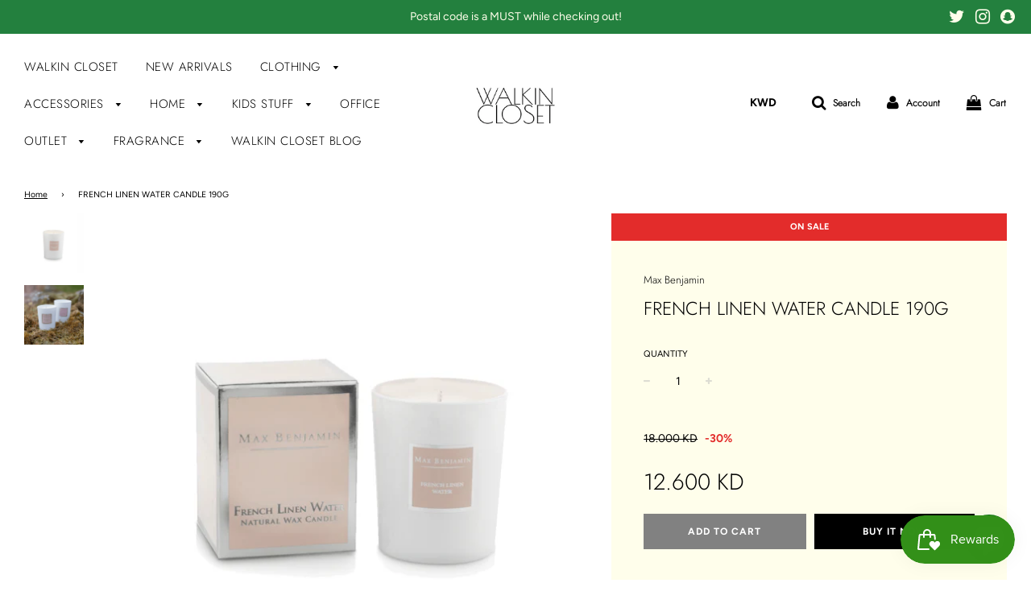

--- FILE ---
content_type: text/html; charset=utf-8
request_url: https://www.walkinclosetshop.com/en-sa/products/french-linen-water-candle-190g
body_size: 34544
content:
<!doctype html>
<!--[if IE 8]><html class="no-js lt-ie9" lang="en"> <![endif]-->
<!--[if IE 9 ]><html class="ie9 no-js"> <![endif]-->
<!--[if (gt IE 9)|!(IE)]><!--> <html class="no-js"> <!--<![endif]-->
<head>
  
  <!-- Global site tag (gtag.js) - Google Analytics -->
<script async src="https://www.googletagmanager.com/gtag/js?id=G-MMYGPSGDFC"></script>
<script>
  window.dataLayer = window.dataLayer || [];
  function gtag(){dataLayer.push(arguments);}
  gtag('js', new Date());

  gtag('config', 'G-MMYGPSGDFC');
</script>

  <!-- Basic page needs ================================================== -->
  <meta charset="utf-8">
  <meta http-equiv="X-UA-Compatible" content="IE=edge">

  
  	  <link rel="shortcut icon" href="//www.walkinclosetshop.com/cdn/shop/files/PHOTO-2019-07-06-18-44-01_180x180_crop_center.jpg?v=1613530113" type="image/png">
      <link rel="apple-touch-icon" sizes="180x180" href="//www.walkinclosetshop.com/cdn/shop/files/PHOTO-2019-07-06-18-44-01_180x180_crop_center.jpg?v=1613530113">
      <link rel="apple-touch-icon-precomposed" sizes="180x180" href="//www.walkinclosetshop.com/cdn/shop/files/PHOTO-2019-07-06-18-44-01_180x180_crop_center.jpg?v=1613530113">
      <link rel="icon" type="image/png" sizes="32x32" href="//www.walkinclosetshop.com/cdn/shop/files/PHOTO-2019-07-06-18-44-01_32x32_crop_center.jpg?v=1613530113">
      <link rel="icon" type="image/png" sizes="194x194" href="//www.walkinclosetshop.com/cdn/shop/files/PHOTO-2019-07-06-18-44-01_194x194_crop_center.jpg?v=1613530113">
      <link rel="icon" type="image/png" sizes="192x192" href="//www.walkinclosetshop.com/cdn/shop/files/PHOTO-2019-07-06-18-44-01_192x192_crop_center.jpg?v=1613530113">
      <link rel="icon" type="image/png" sizes="16x16" href="//www.walkinclosetshop.com/cdn/shop/files/PHOTO-2019-07-06-18-44-01_16x16_crop_center.jpg?v=1613530113">
  

  <!-- Title and description ================================================== -->
  <title>
  FRENCH LINEN WATER CANDLE 190G &ndash; Walkin Closet
  </title>

  
  <meta name="description" content="Sicilian lemon and marjoram on a backdrop of Tuscan lavender. This unique perfume with oils of rosemary will invigorate.   ADDITIONAL INFORMATION Weight: .411 kg Dimensions: 84 × 84 × 255 cm Contains: 190g">
  

  <!-- Helpers ================================================== -->
  <!-- /snippets/social-meta-tags.liquid -->


  <meta property="og:type" content="product">
  <meta property="og:title" content="FRENCH LINEN WATER CANDLE 190G">
  
    <meta property="og:image" content="http://www.walkinclosetshop.com/cdn/shop/products/MB-C9_Max-Benjamin-Classic-Collection-French-Linen-Wa_grande.png?v=1667746408">
    <meta property="og:image:secure_url" content="https://www.walkinclosetshop.com/cdn/shop/products/MB-C9_Max-Benjamin-Classic-Collection-French-Linen-Wa_grande.png?v=1667746408">
  
    <meta property="og:image" content="http://www.walkinclosetshop.com/cdn/shop/products/MB-C9_Max-Benjamin-Classic-Collection-French-Linen-Wa_grande.jpg?v=1667746408">
    <meta property="og:image:secure_url" content="https://www.walkinclosetshop.com/cdn/shop/products/MB-C9_Max-Benjamin-Classic-Collection-French-Linen-Wa_grande.jpg?v=1667746408">
  
    <meta property="og:image" content="http://www.walkinclosetshop.com/cdn/shop/products/MB-C9-Resized-1-600x600_48029227-bc75-41b1-9969-81fc81ab5019_grande.png?v=1667746408">
    <meta property="og:image:secure_url" content="https://www.walkinclosetshop.com/cdn/shop/products/MB-C9-Resized-1-600x600_48029227-bc75-41b1-9969-81fc81ab5019_grande.png?v=1667746408">
  
  <meta property="og:description" content="Sicilian lemon and marjoram on a backdrop of Tuscan lavender. This unique perfume with oils of rosemary will invigorate.
 
ADDITIONAL INFORMATION
Weight: .411 kg
Dimensions: 84 × 84 × 255 cm
Contains: 190g">
  <meta property="og:price:amount" content="12.60">
  <meta property="og:price:currency" content="KWD">



<meta property="og:url" content="https://www.walkinclosetshop.com/en-sa/products/french-linen-water-candle-190g">
<meta property="og:site_name" content="Walkin Closet">





  <meta name="twitter:site" content="@Walkinclosetq8">


  <meta name="twitter:card" content="summary">


  <meta name="twitter:title" content="FRENCH LINEN WATER CANDLE 190G">
  <meta name="twitter:description" content="Sicilian lemon and marjoram on a backdrop of Tuscan lavender. This unique perfume with oils of rosemary will invigorate.
 
ADDITIONAL INFORMATION
Weight: .411 kg
Dimensions: 84 × 84 × 255 cm
Contains:">
  <meta name="twitter:image" content="https://www.walkinclosetshop.com/cdn/shop/products/MB-C9_Max-Benjamin-Classic-Collection-French-Linen-Wa_grande.png?v=1667746408">
  <meta name="twitter:image:width" content="600">
  <meta name="twitter:image:height" content="600">



  <link rel="canonical" href="https://www.walkinclosetshop.com/en-sa/products/french-linen-water-candle-190g"/>
  
	<meta name="viewport" content="width=device-width, initial-scale=1, maximum-scale=1, user-scalable=0"/>
  
  <meta name="theme-color" content="#000000">

  <!-- CSS ================================================== -->
  <link href="//www.walkinclosetshop.com/cdn/shop/t/7/assets/plugins.css?v=93147715250304840541767960502" rel="stylesheet" type="text/css" media="all" />
  <link href="//www.walkinclosetshop.com/cdn/shop/t/7/assets/timber.scss.css?v=31103076578187832291763024590" rel="stylesheet" type="text/css" media="all" />

  



  <!-- Header hook for plugins ================================================== -->
  <script>window.performance && window.performance.mark && window.performance.mark('shopify.content_for_header.start');</script><meta id="shopify-digital-wallet" name="shopify-digital-wallet" content="/9681010785/digital_wallets/dialog">
<link rel="alternate" hreflang="x-default" href="https://www.walkinclosetshop.com/products/french-linen-water-candle-190g">
<link rel="alternate" hreflang="en" href="https://www.walkinclosetshop.com/products/french-linen-water-candle-190g">
<link rel="alternate" hreflang="en-SA" href="https://www.walkinclosetshop.com/en-sa/products/french-linen-water-candle-190g">
<link rel="alternate" type="application/json+oembed" href="https://www.walkinclosetshop.com/en-sa/products/french-linen-water-candle-190g.oembed">
<script async="async" src="/checkouts/internal/preloads.js?locale=en-SA"></script>
<script id="shopify-features" type="application/json">{"accessToken":"c7699fa977a12f2cc56c044f7b0916e1","betas":["rich-media-storefront-analytics"],"domain":"www.walkinclosetshop.com","predictiveSearch":true,"shopId":9681010785,"locale":"en"}</script>
<script>var Shopify = Shopify || {};
Shopify.shop = "walkinclosetq8.myshopify.com";
Shopify.locale = "en";
Shopify.currency = {"active":"KWD","rate":"1.0"};
Shopify.country = "SA";
Shopify.theme = {"name":"Flow","id":78521040993,"schema_name":"Flow","schema_version":"14.4.1","theme_store_id":801,"role":"main"};
Shopify.theme.handle = "null";
Shopify.theme.style = {"id":null,"handle":null};
Shopify.cdnHost = "www.walkinclosetshop.com/cdn";
Shopify.routes = Shopify.routes || {};
Shopify.routes.root = "/en-sa/";</script>
<script type="module">!function(o){(o.Shopify=o.Shopify||{}).modules=!0}(window);</script>
<script>!function(o){function n(){var o=[];function n(){o.push(Array.prototype.slice.apply(arguments))}return n.q=o,n}var t=o.Shopify=o.Shopify||{};t.loadFeatures=n(),t.autoloadFeatures=n()}(window);</script>
<script id="shop-js-analytics" type="application/json">{"pageType":"product"}</script>
<script defer="defer" async type="module" src="//www.walkinclosetshop.com/cdn/shopifycloud/shop-js/modules/v2/client.init-shop-cart-sync_IZsNAliE.en.esm.js"></script>
<script defer="defer" async type="module" src="//www.walkinclosetshop.com/cdn/shopifycloud/shop-js/modules/v2/chunk.common_0OUaOowp.esm.js"></script>
<script type="module">
  await import("//www.walkinclosetshop.com/cdn/shopifycloud/shop-js/modules/v2/client.init-shop-cart-sync_IZsNAliE.en.esm.js");
await import("//www.walkinclosetshop.com/cdn/shopifycloud/shop-js/modules/v2/chunk.common_0OUaOowp.esm.js");

  window.Shopify.SignInWithShop?.initShopCartSync?.({"fedCMEnabled":true,"windoidEnabled":true});

</script>
<script>(function() {
  var isLoaded = false;
  function asyncLoad() {
    if (isLoaded) return;
    isLoaded = true;
    var urls = ["https:\/\/chimpstatic.com\/mcjs-connected\/js\/users\/bbd598806e394111152729311\/e02363f6636b2dd76e615527e.js?shop=walkinclosetq8.myshopify.com","https:\/\/assets.dailydeals.ai\/js\/deal-brain.js?shop=walkinclosetq8.myshopify.com","https:\/\/assets.dailydeals.ai\/js\/deal-brain.js?shop=walkinclosetq8.myshopify.com","https:\/\/assets.dailydeals.ai\/js\/deal-brain.js?shop=walkinclosetq8.myshopify.com","https:\/\/assets.dailydeals.ai\/js\/deal-brain.js?shop=walkinclosetq8.myshopify.com","https:\/\/assets.dailydeals.ai\/js\/deal-brain.js?shop=walkinclosetq8.myshopify.com","https:\/\/assets.dailydeals.ai\/js\/deal-brain.js?shop=walkinclosetq8.myshopify.com","https:\/\/assets.dailydeals.ai\/js\/deal-brain.js?shop=walkinclosetq8.myshopify.com","https:\/\/assets.dailydeals.ai\/js\/deal-brain.js?shop=walkinclosetq8.myshopify.com","https:\/\/assets.dailydeals.ai\/js\/deal-brain.js?shop=walkinclosetq8.myshopify.com","https:\/\/cdn2.hextom.com\/js\/smartpushmarketing.js?shop=walkinclosetq8.myshopify.com"];
    for (var i = 0; i < urls.length; i++) {
      var s = document.createElement('script');
      s.type = 'text/javascript';
      s.async = true;
      s.src = urls[i];
      var x = document.getElementsByTagName('script')[0];
      x.parentNode.insertBefore(s, x);
    }
  };
  if(window.attachEvent) {
    window.attachEvent('onload', asyncLoad);
  } else {
    window.addEventListener('load', asyncLoad, false);
  }
})();</script>
<script id="__st">var __st={"a":9681010785,"offset":10800,"reqid":"422fe6ec-f6fe-4326-b13a-841a320e7215-1768381367","pageurl":"www.walkinclosetshop.com\/en-sa\/products\/french-linen-water-candle-190g","u":"13c4f1795eff","p":"product","rtyp":"product","rid":7837002465527};</script>
<script>window.ShopifyPaypalV4VisibilityTracking = true;</script>
<script id="captcha-bootstrap">!function(){'use strict';const t='contact',e='account',n='new_comment',o=[[t,t],['blogs',n],['comments',n],[t,'customer']],c=[[e,'customer_login'],[e,'guest_login'],[e,'recover_customer_password'],[e,'create_customer']],r=t=>t.map((([t,e])=>`form[action*='/${t}']:not([data-nocaptcha='true']) input[name='form_type'][value='${e}']`)).join(','),a=t=>()=>t?[...document.querySelectorAll(t)].map((t=>t.form)):[];function s(){const t=[...o],e=r(t);return a(e)}const i='password',u='form_key',d=['recaptcha-v3-token','g-recaptcha-response','h-captcha-response',i],f=()=>{try{return window.sessionStorage}catch{return}},m='__shopify_v',_=t=>t.elements[u];function p(t,e,n=!1){try{const o=window.sessionStorage,c=JSON.parse(o.getItem(e)),{data:r}=function(t){const{data:e,action:n}=t;return t[m]||n?{data:e,action:n}:{data:t,action:n}}(c);for(const[e,n]of Object.entries(r))t.elements[e]&&(t.elements[e].value=n);n&&o.removeItem(e)}catch(o){console.error('form repopulation failed',{error:o})}}const l='form_type',E='cptcha';function T(t){t.dataset[E]=!0}const w=window,h=w.document,L='Shopify',v='ce_forms',y='captcha';let A=!1;((t,e)=>{const n=(g='f06e6c50-85a8-45c8-87d0-21a2b65856fe',I='https://cdn.shopify.com/shopifycloud/storefront-forms-hcaptcha/ce_storefront_forms_captcha_hcaptcha.v1.5.2.iife.js',D={infoText:'Protected by hCaptcha',privacyText:'Privacy',termsText:'Terms'},(t,e,n)=>{const o=w[L][v],c=o.bindForm;if(c)return c(t,g,e,D).then(n);var r;o.q.push([[t,g,e,D],n]),r=I,A||(h.body.append(Object.assign(h.createElement('script'),{id:'captcha-provider',async:!0,src:r})),A=!0)});var g,I,D;w[L]=w[L]||{},w[L][v]=w[L][v]||{},w[L][v].q=[],w[L][y]=w[L][y]||{},w[L][y].protect=function(t,e){n(t,void 0,e),T(t)},Object.freeze(w[L][y]),function(t,e,n,w,h,L){const[v,y,A,g]=function(t,e,n){const i=e?o:[],u=t?c:[],d=[...i,...u],f=r(d),m=r(i),_=r(d.filter((([t,e])=>n.includes(e))));return[a(f),a(m),a(_),s()]}(w,h,L),I=t=>{const e=t.target;return e instanceof HTMLFormElement?e:e&&e.form},D=t=>v().includes(t);t.addEventListener('submit',(t=>{const e=I(t);if(!e)return;const n=D(e)&&!e.dataset.hcaptchaBound&&!e.dataset.recaptchaBound,o=_(e),c=g().includes(e)&&(!o||!o.value);(n||c)&&t.preventDefault(),c&&!n&&(function(t){try{if(!f())return;!function(t){const e=f();if(!e)return;const n=_(t);if(!n)return;const o=n.value;o&&e.removeItem(o)}(t);const e=Array.from(Array(32),(()=>Math.random().toString(36)[2])).join('');!function(t,e){_(t)||t.append(Object.assign(document.createElement('input'),{type:'hidden',name:u})),t.elements[u].value=e}(t,e),function(t,e){const n=f();if(!n)return;const o=[...t.querySelectorAll(`input[type='${i}']`)].map((({name:t})=>t)),c=[...d,...o],r={};for(const[a,s]of new FormData(t).entries())c.includes(a)||(r[a]=s);n.setItem(e,JSON.stringify({[m]:1,action:t.action,data:r}))}(t,e)}catch(e){console.error('failed to persist form',e)}}(e),e.submit())}));const S=(t,e)=>{t&&!t.dataset[E]&&(n(t,e.some((e=>e===t))),T(t))};for(const o of['focusin','change'])t.addEventListener(o,(t=>{const e=I(t);D(e)&&S(e,y())}));const B=e.get('form_key'),M=e.get(l),P=B&&M;t.addEventListener('DOMContentLoaded',(()=>{const t=y();if(P)for(const e of t)e.elements[l].value===M&&p(e,B);[...new Set([...A(),...v().filter((t=>'true'===t.dataset.shopifyCaptcha))])].forEach((e=>S(e,t)))}))}(h,new URLSearchParams(w.location.search),n,t,e,['guest_login'])})(!0,!0)}();</script>
<script integrity="sha256-4kQ18oKyAcykRKYeNunJcIwy7WH5gtpwJnB7kiuLZ1E=" data-source-attribution="shopify.loadfeatures" defer="defer" src="//www.walkinclosetshop.com/cdn/shopifycloud/storefront/assets/storefront/load_feature-a0a9edcb.js" crossorigin="anonymous"></script>
<script data-source-attribution="shopify.dynamic_checkout.dynamic.init">var Shopify=Shopify||{};Shopify.PaymentButton=Shopify.PaymentButton||{isStorefrontPortableWallets:!0,init:function(){window.Shopify.PaymentButton.init=function(){};var t=document.createElement("script");t.src="https://www.walkinclosetshop.com/cdn/shopifycloud/portable-wallets/latest/portable-wallets.en.js",t.type="module",document.head.appendChild(t)}};
</script>
<script data-source-attribution="shopify.dynamic_checkout.buyer_consent">
  function portableWalletsHideBuyerConsent(e){var t=document.getElementById("shopify-buyer-consent"),n=document.getElementById("shopify-subscription-policy-button");t&&n&&(t.classList.add("hidden"),t.setAttribute("aria-hidden","true"),n.removeEventListener("click",e))}function portableWalletsShowBuyerConsent(e){var t=document.getElementById("shopify-buyer-consent"),n=document.getElementById("shopify-subscription-policy-button");t&&n&&(t.classList.remove("hidden"),t.removeAttribute("aria-hidden"),n.addEventListener("click",e))}window.Shopify?.PaymentButton&&(window.Shopify.PaymentButton.hideBuyerConsent=portableWalletsHideBuyerConsent,window.Shopify.PaymentButton.showBuyerConsent=portableWalletsShowBuyerConsent);
</script>
<script>
  function portableWalletsCleanup(e){e&&e.src&&console.error("Failed to load portable wallets script "+e.src);var t=document.querySelectorAll("shopify-accelerated-checkout .shopify-payment-button__skeleton, shopify-accelerated-checkout-cart .wallet-cart-button__skeleton"),e=document.getElementById("shopify-buyer-consent");for(let e=0;e<t.length;e++)t[e].remove();e&&e.remove()}function portableWalletsNotLoadedAsModule(e){e instanceof ErrorEvent&&"string"==typeof e.message&&e.message.includes("import.meta")&&"string"==typeof e.filename&&e.filename.includes("portable-wallets")&&(window.removeEventListener("error",portableWalletsNotLoadedAsModule),window.Shopify.PaymentButton.failedToLoad=e,"loading"===document.readyState?document.addEventListener("DOMContentLoaded",window.Shopify.PaymentButton.init):window.Shopify.PaymentButton.init())}window.addEventListener("error",portableWalletsNotLoadedAsModule);
</script>

<script type="module" src="https://www.walkinclosetshop.com/cdn/shopifycloud/portable-wallets/latest/portable-wallets.en.js" onError="portableWalletsCleanup(this)" crossorigin="anonymous"></script>
<script nomodule>
  document.addEventListener("DOMContentLoaded", portableWalletsCleanup);
</script>

<script id='scb4127' type='text/javascript' async='' src='https://www.walkinclosetshop.com/cdn/shopifycloud/privacy-banner/storefront-banner.js'></script><link id="shopify-accelerated-checkout-styles" rel="stylesheet" media="screen" href="https://www.walkinclosetshop.com/cdn/shopifycloud/portable-wallets/latest/accelerated-checkout-backwards-compat.css" crossorigin="anonymous">
<style id="shopify-accelerated-checkout-cart">
        #shopify-buyer-consent {
  margin-top: 1em;
  display: inline-block;
  width: 100%;
}

#shopify-buyer-consent.hidden {
  display: none;
}

#shopify-subscription-policy-button {
  background: none;
  border: none;
  padding: 0;
  text-decoration: underline;
  font-size: inherit;
  cursor: pointer;
}

#shopify-subscription-policy-button::before {
  box-shadow: none;
}

      </style>

<script>window.performance && window.performance.mark && window.performance.mark('shopify.content_for_header.end');</script>
  <!-- /snippets/oldIE-js.liquid -->


<!--[if lt IE 9]>
<script src="//cdnjs.cloudflare.com/ajax/libs/html5shiv/3.7.2/html5shiv.min.js" type="text/javascript"></script>
<script src="//www.walkinclosetshop.com/cdn/shop/t/7/assets/respond.min.js?v=52248677837542619231571663079" type="text/javascript"></script>
<link href="//www.walkinclosetshop.com/cdn/shop/t/7/assets/respond-proxy.html" id="respond-proxy" rel="respond-proxy" />
<link href="//www.walkinclosetshop.com/search?q=fed951e8a0aa12c263aa068f13428913" id="respond-redirect" rel="respond-redirect" />
<script src="//www.walkinclosetshop.com/search?q=fed951e8a0aa12c263aa068f13428913" type="text/javascript"></script>
<![endif]-->



  <script src="//www.walkinclosetshop.com/cdn/shop/t/7/assets/jquery-3.3.1.min.js?v=23846495244194134081571663078" type="text/javascript"></script>
  <script src="//www.walkinclosetshop.com/cdn/shop/t/7/assets/modernizr.min.js?v=137617515274177302221571663078" type="text/javascript"></script>

  
  

<meta name="facebook-domain-verification" content="6ezuyhryv4esn8lzyzfltlxpnhd2px" />  
  
<!-- Start of Judge.me Core -->
<link rel="dns-prefetch" href="https://cdn.judge.me/">
<script data-cfasync='false' class='jdgm-settings-script'>window.jdgmSettings={"pagination":5,"disable_web_reviews":false,"badge_no_review_text":"No reviews","badge_n_reviews_text":"{{ n }} review/reviews","hide_badge_preview_if_no_reviews":true,"badge_hide_text":false,"enforce_center_preview_badge":false,"widget_title":"Customer Reviews","widget_open_form_text":"Write a review","widget_close_form_text":"Cancel review","widget_refresh_page_text":"Refresh page","widget_summary_text":"Based on {{ number_of_reviews }} review/reviews","widget_no_review_text":"Be the first to write a review","widget_name_field_text":"Display name","widget_verified_name_field_text":"Verified Name (public)","widget_name_placeholder_text":"Display name","widget_required_field_error_text":"This field is required.","widget_email_field_text":"Email address","widget_verified_email_field_text":"Verified Email (private, can not be edited)","widget_email_placeholder_text":"Your email address","widget_email_field_error_text":"Please enter a valid email address.","widget_rating_field_text":"Rating","widget_review_title_field_text":"Review Title","widget_review_title_placeholder_text":"Give your review a title","widget_review_body_field_text":"Review content","widget_review_body_placeholder_text":"Start writing here...","widget_pictures_field_text":"Picture/Video (optional)","widget_submit_review_text":"Submit Review","widget_submit_verified_review_text":"Submit Verified Review","widget_submit_success_msg_with_auto_publish":"Thank you! Please refresh the page in a few moments to see your review. You can remove or edit your review by logging into \u003ca href='https://judge.me/login' target='_blank' rel='nofollow noopener'\u003eJudge.me\u003c/a\u003e","widget_submit_success_msg_no_auto_publish":"Thank you! Your review will be published as soon as it is approved by the shop admin. You can remove or edit your review by logging into \u003ca href='https://judge.me/login' target='_blank' rel='nofollow noopener'\u003eJudge.me\u003c/a\u003e","widget_show_default_reviews_out_of_total_text":"Showing {{ n_reviews_shown }} out of {{ n_reviews }} reviews.","widget_show_all_link_text":"Show all","widget_show_less_link_text":"Show less","widget_author_said_text":"{{ reviewer_name }} said:","widget_days_text":"{{ n }} days ago","widget_weeks_text":"{{ n }} week/weeks ago","widget_months_text":"{{ n }} month/months ago","widget_years_text":"{{ n }} year/years ago","widget_yesterday_text":"Yesterday","widget_today_text":"Today","widget_replied_text":"\u003e\u003e {{ shop_name }} replied:","widget_read_more_text":"Read more","widget_reviewer_name_as_initial":"","widget_rating_filter_color":"#fbcd0a","widget_rating_filter_see_all_text":"See all reviews","widget_sorting_most_recent_text":"Most Recent","widget_sorting_highest_rating_text":"Highest Rating","widget_sorting_lowest_rating_text":"Lowest Rating","widget_sorting_with_pictures_text":"Only Pictures","widget_sorting_most_helpful_text":"Most Helpful","widget_open_question_form_text":"Ask a question","widget_reviews_subtab_text":"Reviews","widget_questions_subtab_text":"Questions","widget_question_label_text":"Question","widget_answer_label_text":"Answer","widget_question_placeholder_text":"Write your question here","widget_submit_question_text":"Submit Question","widget_question_submit_success_text":"Thank you for your question! We will notify you once it gets answered.","verified_badge_text":"Verified","verified_badge_bg_color":"","verified_badge_text_color":"","verified_badge_placement":"left-of-reviewer-name","widget_review_max_height":"","widget_hide_border":false,"widget_social_share":false,"widget_thumb":false,"widget_review_location_show":false,"widget_location_format":"","all_reviews_include_out_of_store_products":true,"all_reviews_out_of_store_text":"(out of store)","all_reviews_pagination":100,"all_reviews_product_name_prefix_text":"about","enable_review_pictures":true,"enable_question_anwser":false,"widget_theme":"default","review_date_format":"mm/dd/yyyy","default_sort_method":"most-recent","widget_product_reviews_subtab_text":"Product Reviews","widget_shop_reviews_subtab_text":"Shop Reviews","widget_other_products_reviews_text":"Reviews for other products","widget_store_reviews_subtab_text":"Store reviews","widget_no_store_reviews_text":"This store hasn't received any reviews yet","widget_web_restriction_product_reviews_text":"This product hasn't received any reviews yet","widget_no_items_text":"No items found","widget_show_more_text":"Show more","widget_write_a_store_review_text":"Write a Store Review","widget_other_languages_heading":"Reviews in Other Languages","widget_translate_review_text":"Translate review to {{ language }}","widget_translating_review_text":"Translating...","widget_show_original_translation_text":"Show original ({{ language }})","widget_translate_review_failed_text":"Review couldn't be translated.","widget_translate_review_retry_text":"Retry","widget_translate_review_try_again_later_text":"Try again later","show_product_url_for_grouped_product":false,"widget_sorting_pictures_first_text":"Pictures First","show_pictures_on_all_rev_page_mobile":false,"show_pictures_on_all_rev_page_desktop":false,"floating_tab_hide_mobile_install_preference":false,"floating_tab_button_name":"★ Reviews","floating_tab_title":"Let customers speak for us","floating_tab_button_color":"","floating_tab_button_background_color":"","floating_tab_url":"","floating_tab_url_enabled":false,"floating_tab_tab_style":"text","all_reviews_text_badge_text":"Customers rate us {{ shop.metafields.judgeme.all_reviews_rating | round: 1 }}/5 based on {{ shop.metafields.judgeme.all_reviews_count }} reviews.","all_reviews_text_badge_text_branded_style":"{{ shop.metafields.judgeme.all_reviews_rating | round: 1 }} out of 5 stars based on {{ shop.metafields.judgeme.all_reviews_count }} reviews","is_all_reviews_text_badge_a_link":false,"show_stars_for_all_reviews_text_badge":false,"all_reviews_text_badge_url":"","all_reviews_text_style":"text","all_reviews_text_color_style":"judgeme_brand_color","all_reviews_text_color":"#108474","all_reviews_text_show_jm_brand":true,"featured_carousel_show_header":true,"featured_carousel_title":"Let customers speak for us","testimonials_carousel_title":"Customers are saying","videos_carousel_title":"Real customer stories","cards_carousel_title":"Customers are saying","featured_carousel_count_text":"from {{ n }} reviews","featured_carousel_add_link_to_all_reviews_page":false,"featured_carousel_url":"","featured_carousel_show_images":true,"featured_carousel_autoslide_interval":5,"featured_carousel_arrows_on_the_sides":false,"featured_carousel_height":250,"featured_carousel_width":80,"featured_carousel_image_size":0,"featured_carousel_image_height":250,"featured_carousel_arrow_color":"#eeeeee","verified_count_badge_style":"vintage","verified_count_badge_orientation":"horizontal","verified_count_badge_color_style":"judgeme_brand_color","verified_count_badge_color":"#108474","is_verified_count_badge_a_link":false,"verified_count_badge_url":"","verified_count_badge_show_jm_brand":true,"widget_rating_preset_default":5,"widget_first_sub_tab":"product-reviews","widget_show_histogram":true,"widget_histogram_use_custom_color":false,"widget_pagination_use_custom_color":false,"widget_star_use_custom_color":false,"widget_verified_badge_use_custom_color":false,"widget_write_review_use_custom_color":false,"picture_reminder_submit_button":"Upload Pictures","enable_review_videos":false,"mute_video_by_default":false,"widget_sorting_videos_first_text":"Videos First","widget_review_pending_text":"Pending","featured_carousel_items_for_large_screen":3,"social_share_options_order":"Facebook,Twitter","remove_microdata_snippet":false,"disable_json_ld":false,"enable_json_ld_products":false,"preview_badge_show_question_text":false,"preview_badge_no_question_text":"No questions","preview_badge_n_question_text":"{{ number_of_questions }} question/questions","qa_badge_show_icon":false,"qa_badge_position":"same-row","remove_judgeme_branding":false,"widget_add_search_bar":false,"widget_search_bar_placeholder":"Search","widget_sorting_verified_only_text":"Verified only","featured_carousel_theme":"default","featured_carousel_show_rating":true,"featured_carousel_show_title":true,"featured_carousel_show_body":true,"featured_carousel_show_date":false,"featured_carousel_show_reviewer":true,"featured_carousel_show_product":false,"featured_carousel_header_background_color":"#108474","featured_carousel_header_text_color":"#ffffff","featured_carousel_name_product_separator":"reviewed","featured_carousel_full_star_background":"#108474","featured_carousel_empty_star_background":"#dadada","featured_carousel_vertical_theme_background":"#f9fafb","featured_carousel_verified_badge_enable":true,"featured_carousel_verified_badge_color":"#108474","featured_carousel_border_style":"round","featured_carousel_review_line_length_limit":3,"featured_carousel_more_reviews_button_text":"Read more reviews","featured_carousel_view_product_button_text":"View product","all_reviews_page_load_reviews_on":"scroll","all_reviews_page_load_more_text":"Load More Reviews","disable_fb_tab_reviews":false,"enable_ajax_cdn_cache":false,"widget_advanced_speed_features":5,"widget_public_name_text":"displayed publicly like","default_reviewer_name":"John Smith","default_reviewer_name_has_non_latin":true,"widget_reviewer_anonymous":"Anonymous","medals_widget_title":"Judge.me Review Medals","medals_widget_background_color":"#f9fafb","medals_widget_position":"footer_all_pages","medals_widget_border_color":"#f9fafb","medals_widget_verified_text_position":"left","medals_widget_use_monochromatic_version":false,"medals_widget_elements_color":"#108474","show_reviewer_avatar":true,"widget_invalid_yt_video_url_error_text":"Not a YouTube video URL","widget_max_length_field_error_text":"Please enter no more than {0} characters.","widget_show_country_flag":false,"widget_show_collected_via_shop_app":true,"widget_verified_by_shop_badge_style":"light","widget_verified_by_shop_text":"Verified by Shop","widget_show_photo_gallery":false,"widget_load_with_code_splitting":true,"widget_ugc_install_preference":false,"widget_ugc_title":"Made by us, Shared by you","widget_ugc_subtitle":"Tag us to see your picture featured in our page","widget_ugc_arrows_color":"#ffffff","widget_ugc_primary_button_text":"Buy Now","widget_ugc_primary_button_background_color":"#108474","widget_ugc_primary_button_text_color":"#ffffff","widget_ugc_primary_button_border_width":"0","widget_ugc_primary_button_border_style":"none","widget_ugc_primary_button_border_color":"#108474","widget_ugc_primary_button_border_radius":"25","widget_ugc_secondary_button_text":"Load More","widget_ugc_secondary_button_background_color":"#ffffff","widget_ugc_secondary_button_text_color":"#108474","widget_ugc_secondary_button_border_width":"2","widget_ugc_secondary_button_border_style":"solid","widget_ugc_secondary_button_border_color":"#108474","widget_ugc_secondary_button_border_radius":"25","widget_ugc_reviews_button_text":"View Reviews","widget_ugc_reviews_button_background_color":"#ffffff","widget_ugc_reviews_button_text_color":"#108474","widget_ugc_reviews_button_border_width":"2","widget_ugc_reviews_button_border_style":"solid","widget_ugc_reviews_button_border_color":"#108474","widget_ugc_reviews_button_border_radius":"25","widget_ugc_reviews_button_link_to":"judgeme-reviews-page","widget_ugc_show_post_date":true,"widget_ugc_max_width":"800","widget_rating_metafield_value_type":true,"widget_primary_color":"#108474","widget_enable_secondary_color":false,"widget_secondary_color":"#edf5f5","widget_summary_average_rating_text":"{{ average_rating }} out of 5","widget_media_grid_title":"Customer photos \u0026 videos","widget_media_grid_see_more_text":"See more","widget_round_style":false,"widget_show_product_medals":true,"widget_verified_by_judgeme_text":"Verified by Judge.me","widget_show_store_medals":true,"widget_verified_by_judgeme_text_in_store_medals":"Verified by Judge.me","widget_media_field_exceed_quantity_message":"Sorry, we can only accept {{ max_media }} for one review.","widget_media_field_exceed_limit_message":"{{ file_name }} is too large, please select a {{ media_type }} less than {{ size_limit }}MB.","widget_review_submitted_text":"Review Submitted!","widget_question_submitted_text":"Question Submitted!","widget_close_form_text_question":"Cancel","widget_write_your_answer_here_text":"Write your answer here","widget_enabled_branded_link":true,"widget_show_collected_by_judgeme":true,"widget_reviewer_name_color":"","widget_write_review_text_color":"","widget_write_review_bg_color":"","widget_collected_by_judgeme_text":"collected by Judge.me","widget_pagination_type":"standard","widget_load_more_text":"Load More","widget_load_more_color":"#108474","widget_full_review_text":"Full Review","widget_read_more_reviews_text":"Read More Reviews","widget_read_questions_text":"Read Questions","widget_questions_and_answers_text":"Questions \u0026 Answers","widget_verified_by_text":"Verified by","widget_verified_text":"Verified","widget_number_of_reviews_text":"{{ number_of_reviews }} reviews","widget_back_button_text":"Back","widget_next_button_text":"Next","widget_custom_forms_filter_button":"Filters","custom_forms_style":"vertical","widget_show_review_information":false,"how_reviews_are_collected":"How reviews are collected?","widget_show_review_keywords":false,"widget_gdpr_statement":"How we use your data: We'll only contact you about the review you left, and only if necessary. By submitting your review, you agree to Judge.me's \u003ca href='https://judge.me/terms' target='_blank' rel='nofollow noopener'\u003eterms\u003c/a\u003e, \u003ca href='https://judge.me/privacy' target='_blank' rel='nofollow noopener'\u003eprivacy\u003c/a\u003e and \u003ca href='https://judge.me/content-policy' target='_blank' rel='nofollow noopener'\u003econtent\u003c/a\u003e policies.","widget_multilingual_sorting_enabled":false,"widget_translate_review_content_enabled":false,"widget_translate_review_content_method":"manual","popup_widget_review_selection":"automatically_with_pictures","popup_widget_round_border_style":true,"popup_widget_show_title":true,"popup_widget_show_body":true,"popup_widget_show_reviewer":false,"popup_widget_show_product":true,"popup_widget_show_pictures":true,"popup_widget_use_review_picture":true,"popup_widget_show_on_home_page":true,"popup_widget_show_on_product_page":true,"popup_widget_show_on_collection_page":true,"popup_widget_show_on_cart_page":true,"popup_widget_position":"bottom_left","popup_widget_first_review_delay":5,"popup_widget_duration":5,"popup_widget_interval":5,"popup_widget_review_count":5,"popup_widget_hide_on_mobile":true,"review_snippet_widget_round_border_style":true,"review_snippet_widget_card_color":"#FFFFFF","review_snippet_widget_slider_arrows_background_color":"#FFFFFF","review_snippet_widget_slider_arrows_color":"#000000","review_snippet_widget_star_color":"#108474","show_product_variant":false,"all_reviews_product_variant_label_text":"Variant: ","widget_show_verified_branding":true,"widget_ai_summary_title":"Customers say","widget_ai_summary_disclaimer":"AI-powered review summary based on recent customer reviews","widget_show_ai_summary":false,"widget_show_ai_summary_bg":false,"widget_show_review_title_input":true,"redirect_reviewers_invited_via_email":"review_widget","request_store_review_after_product_review":false,"request_review_other_products_in_order":false,"review_form_color_scheme":"default","review_form_corner_style":"square","review_form_star_color":{},"review_form_text_color":"#333333","review_form_background_color":"#ffffff","review_form_field_background_color":"#fafafa","review_form_button_color":{},"review_form_button_text_color":"#ffffff","review_form_modal_overlay_color":"#000000","review_content_screen_title_text":"How would you rate this product?","review_content_introduction_text":"We would love it if you would share a bit about your experience.","store_review_form_title_text":"How would you rate this store?","store_review_form_introduction_text":"We would love it if you would share a bit about your experience.","show_review_guidance_text":true,"one_star_review_guidance_text":"Poor","five_star_review_guidance_text":"Great","customer_information_screen_title_text":"About you","customer_information_introduction_text":"Please tell us more about you.","custom_questions_screen_title_text":"Your experience in more detail","custom_questions_introduction_text":"Here are a few questions to help us understand more about your experience.","review_submitted_screen_title_text":"Thanks for your review!","review_submitted_screen_thank_you_text":"We are processing it and it will appear on the store soon.","review_submitted_screen_email_verification_text":"Please confirm your email by clicking the link we just sent you. This helps us keep reviews authentic.","review_submitted_request_store_review_text":"Would you like to share your experience of shopping with us?","review_submitted_review_other_products_text":"Would you like to review these products?","store_review_screen_title_text":"Would you like to share your experience of shopping with us?","store_review_introduction_text":"We value your feedback and use it to improve. Please share any thoughts or suggestions you have.","reviewer_media_screen_title_picture_text":"Share a picture","reviewer_media_introduction_picture_text":"Upload a photo to support your review.","reviewer_media_screen_title_video_text":"Share a video","reviewer_media_introduction_video_text":"Upload a video to support your review.","reviewer_media_screen_title_picture_or_video_text":"Share a picture or video","reviewer_media_introduction_picture_or_video_text":"Upload a photo or video to support your review.","reviewer_media_youtube_url_text":"Paste your Youtube URL here","advanced_settings_next_step_button_text":"Next","advanced_settings_close_review_button_text":"Close","modal_write_review_flow":false,"write_review_flow_required_text":"Required","write_review_flow_privacy_message_text":"We respect your privacy.","write_review_flow_anonymous_text":"Post review as anonymous","write_review_flow_visibility_text":"This won't be visible to other customers.","write_review_flow_multiple_selection_help_text":"Select as many as you like","write_review_flow_single_selection_help_text":"Select one option","write_review_flow_required_field_error_text":"This field is required","write_review_flow_invalid_email_error_text":"Please enter a valid email address","write_review_flow_max_length_error_text":"Max. {{ max_length }} characters.","write_review_flow_media_upload_text":"\u003cb\u003eClick to upload\u003c/b\u003e or drag and drop","write_review_flow_gdpr_statement":"We'll only contact you about your review if necessary. By submitting your review, you agree to our \u003ca href='https://judge.me/terms' target='_blank' rel='nofollow noopener'\u003eterms and conditions\u003c/a\u003e and \u003ca href='https://judge.me/privacy' target='_blank' rel='nofollow noopener'\u003eprivacy policy\u003c/a\u003e.","rating_only_reviews_enabled":false,"show_negative_reviews_help_screen":false,"new_review_flow_help_screen_rating_threshold":3,"negative_review_resolution_screen_title_text":"Tell us more","negative_review_resolution_text":"Your experience matters to us. If there were issues with your purchase, we're here to help. Feel free to reach out to us, we'd love the opportunity to make things right.","negative_review_resolution_button_text":"Contact us","negative_review_resolution_proceed_with_review_text":"Leave a review","negative_review_resolution_subject":"Issue with purchase from {{ shop_name }}.{{ order_name }}","preview_badge_collection_page_install_status":false,"widget_review_custom_css":"","preview_badge_custom_css":"","preview_badge_stars_count":"5-stars","featured_carousel_custom_css":"","floating_tab_custom_css":"","all_reviews_widget_custom_css":"","medals_widget_custom_css":"","verified_badge_custom_css":"","all_reviews_text_custom_css":"","transparency_badges_collected_via_store_invite":false,"transparency_badges_from_another_provider":false,"transparency_badges_collected_from_store_visitor":false,"transparency_badges_collected_by_verified_review_provider":false,"transparency_badges_earned_reward":false,"transparency_badges_collected_via_store_invite_text":"Review collected via store invitation","transparency_badges_from_another_provider_text":"Review collected from another provider","transparency_badges_collected_from_store_visitor_text":"Review collected from a store visitor","transparency_badges_written_in_google_text":"Review written in Google","transparency_badges_written_in_etsy_text":"Review written in Etsy","transparency_badges_written_in_shop_app_text":"Review written in Shop App","transparency_badges_earned_reward_text":"Review earned a reward for future purchase","product_review_widget_per_page":10,"widget_store_review_label_text":"Review about the store","checkout_comment_extension_title_on_product_page":"Customer Comments","checkout_comment_extension_num_latest_comment_show":5,"checkout_comment_extension_format":"name_and_timestamp","checkout_comment_customer_name":"last_initial","checkout_comment_comment_notification":true,"preview_badge_collection_page_install_preference":true,"preview_badge_home_page_install_preference":false,"preview_badge_product_page_install_preference":true,"review_widget_install_preference":"","review_carousel_install_preference":false,"floating_reviews_tab_install_preference":"none","verified_reviews_count_badge_install_preference":false,"all_reviews_text_install_preference":false,"review_widget_best_location":true,"judgeme_medals_install_preference":false,"review_widget_revamp_enabled":false,"review_widget_qna_enabled":false,"review_widget_header_theme":"minimal","review_widget_widget_title_enabled":true,"review_widget_header_text_size":"medium","review_widget_header_text_weight":"regular","review_widget_average_rating_style":"compact","review_widget_bar_chart_enabled":true,"review_widget_bar_chart_type":"numbers","review_widget_bar_chart_style":"standard","review_widget_expanded_media_gallery_enabled":false,"review_widget_reviews_section_theme":"standard","review_widget_image_style":"thumbnails","review_widget_review_image_ratio":"square","review_widget_stars_size":"medium","review_widget_verified_badge":"standard_text","review_widget_review_title_text_size":"medium","review_widget_review_text_size":"medium","review_widget_review_text_length":"medium","review_widget_number_of_columns_desktop":3,"review_widget_carousel_transition_speed":5,"review_widget_custom_questions_answers_display":"always","review_widget_button_text_color":"#FFFFFF","review_widget_text_color":"#000000","review_widget_lighter_text_color":"#7B7B7B","review_widget_corner_styling":"soft","review_widget_review_word_singular":"review","review_widget_review_word_plural":"reviews","review_widget_voting_label":"Helpful?","review_widget_shop_reply_label":"Reply from {{ shop_name }}:","review_widget_filters_title":"Filters","qna_widget_question_word_singular":"Question","qna_widget_question_word_plural":"Questions","qna_widget_answer_reply_label":"Answer from {{ answerer_name }}:","qna_content_screen_title_text":"Ask a question about this product","qna_widget_question_required_field_error_text":"Please enter your question.","qna_widget_flow_gdpr_statement":"We'll only contact you about your question if necessary. By submitting your question, you agree to our \u003ca href='https://judge.me/terms' target='_blank' rel='nofollow noopener'\u003eterms and conditions\u003c/a\u003e and \u003ca href='https://judge.me/privacy' target='_blank' rel='nofollow noopener'\u003eprivacy policy\u003c/a\u003e.","qna_widget_question_submitted_text":"Thanks for your question!","qna_widget_close_form_text_question":"Close","qna_widget_question_submit_success_text":"We’ll notify you by email when your question is answered.","all_reviews_widget_v2025_enabled":false,"all_reviews_widget_v2025_header_theme":"default","all_reviews_widget_v2025_widget_title_enabled":true,"all_reviews_widget_v2025_header_text_size":"medium","all_reviews_widget_v2025_header_text_weight":"regular","all_reviews_widget_v2025_average_rating_style":"compact","all_reviews_widget_v2025_bar_chart_enabled":true,"all_reviews_widget_v2025_bar_chart_type":"numbers","all_reviews_widget_v2025_bar_chart_style":"standard","all_reviews_widget_v2025_expanded_media_gallery_enabled":false,"all_reviews_widget_v2025_show_store_medals":true,"all_reviews_widget_v2025_show_photo_gallery":true,"all_reviews_widget_v2025_show_review_keywords":false,"all_reviews_widget_v2025_show_ai_summary":false,"all_reviews_widget_v2025_show_ai_summary_bg":false,"all_reviews_widget_v2025_add_search_bar":false,"all_reviews_widget_v2025_default_sort_method":"most-recent","all_reviews_widget_v2025_reviews_per_page":10,"all_reviews_widget_v2025_reviews_section_theme":"default","all_reviews_widget_v2025_image_style":"thumbnails","all_reviews_widget_v2025_review_image_ratio":"square","all_reviews_widget_v2025_stars_size":"medium","all_reviews_widget_v2025_verified_badge":"bold_badge","all_reviews_widget_v2025_review_title_text_size":"medium","all_reviews_widget_v2025_review_text_size":"medium","all_reviews_widget_v2025_review_text_length":"medium","all_reviews_widget_v2025_number_of_columns_desktop":3,"all_reviews_widget_v2025_carousel_transition_speed":5,"all_reviews_widget_v2025_custom_questions_answers_display":"always","all_reviews_widget_v2025_show_product_variant":false,"all_reviews_widget_v2025_show_reviewer_avatar":true,"all_reviews_widget_v2025_reviewer_name_as_initial":"","all_reviews_widget_v2025_review_location_show":false,"all_reviews_widget_v2025_location_format":"","all_reviews_widget_v2025_show_country_flag":false,"all_reviews_widget_v2025_verified_by_shop_badge_style":"light","all_reviews_widget_v2025_social_share":false,"all_reviews_widget_v2025_social_share_options_order":"Facebook,Twitter,LinkedIn,Pinterest","all_reviews_widget_v2025_pagination_type":"standard","all_reviews_widget_v2025_button_text_color":"#FFFFFF","all_reviews_widget_v2025_text_color":"#000000","all_reviews_widget_v2025_lighter_text_color":"#7B7B7B","all_reviews_widget_v2025_corner_styling":"soft","all_reviews_widget_v2025_title":"Customer reviews","all_reviews_widget_v2025_ai_summary_title":"Customers say about this store","all_reviews_widget_v2025_no_review_text":"Be the first to write a review","platform":"shopify","branding_url":"https://app.judge.me/reviews","branding_text":"Powered by Judge.me","locale":"en","reply_name":"Walkin Closet","widget_version":"3.0","footer":true,"autopublish":true,"review_dates":true,"enable_custom_form":false,"shop_locale":"en","enable_multi_locales_translations":false,"show_review_title_input":true,"review_verification_email_status":"always","can_be_branded":false,"reply_name_text":"Walkin Closet"};</script> <style class='jdgm-settings-style'>.jdgm-xx{left:0}:root{--jdgm-primary-color: #108474;--jdgm-secondary-color: rgba(16,132,116,0.1);--jdgm-star-color: #108474;--jdgm-write-review-text-color: white;--jdgm-write-review-bg-color: #108474;--jdgm-paginate-color: #108474;--jdgm-border-radius: 0;--jdgm-reviewer-name-color: #108474}.jdgm-histogram__bar-content{background-color:#108474}.jdgm-rev[data-verified-buyer=true] .jdgm-rev__icon.jdgm-rev__icon:after,.jdgm-rev__buyer-badge.jdgm-rev__buyer-badge{color:white;background-color:#108474}.jdgm-review-widget--small .jdgm-gallery.jdgm-gallery .jdgm-gallery__thumbnail-link:nth-child(8) .jdgm-gallery__thumbnail-wrapper.jdgm-gallery__thumbnail-wrapper:before{content:"See more"}@media only screen and (min-width: 768px){.jdgm-gallery.jdgm-gallery .jdgm-gallery__thumbnail-link:nth-child(8) .jdgm-gallery__thumbnail-wrapper.jdgm-gallery__thumbnail-wrapper:before{content:"See more"}}.jdgm-prev-badge[data-average-rating='0.00']{display:none !important}.jdgm-author-all-initials{display:none !important}.jdgm-author-last-initial{display:none !important}.jdgm-rev-widg__title{visibility:hidden}.jdgm-rev-widg__summary-text{visibility:hidden}.jdgm-prev-badge__text{visibility:hidden}.jdgm-rev__prod-link-prefix:before{content:'about'}.jdgm-rev__variant-label:before{content:'Variant: '}.jdgm-rev__out-of-store-text:before{content:'(out of store)'}@media only screen and (min-width: 768px){.jdgm-rev__pics .jdgm-rev_all-rev-page-picture-separator,.jdgm-rev__pics .jdgm-rev__product-picture{display:none}}@media only screen and (max-width: 768px){.jdgm-rev__pics .jdgm-rev_all-rev-page-picture-separator,.jdgm-rev__pics .jdgm-rev__product-picture{display:none}}.jdgm-preview-badge[data-template="index"]{display:none !important}.jdgm-verified-count-badget[data-from-snippet="true"]{display:none !important}.jdgm-carousel-wrapper[data-from-snippet="true"]{display:none !important}.jdgm-all-reviews-text[data-from-snippet="true"]{display:none !important}.jdgm-medals-section[data-from-snippet="true"]{display:none !important}.jdgm-ugc-media-wrapper[data-from-snippet="true"]{display:none !important}.jdgm-rev__transparency-badge[data-badge-type="review_collected_via_store_invitation"]{display:none !important}.jdgm-rev__transparency-badge[data-badge-type="review_collected_from_another_provider"]{display:none !important}.jdgm-rev__transparency-badge[data-badge-type="review_collected_from_store_visitor"]{display:none !important}.jdgm-rev__transparency-badge[data-badge-type="review_written_in_etsy"]{display:none !important}.jdgm-rev__transparency-badge[data-badge-type="review_written_in_google_business"]{display:none !important}.jdgm-rev__transparency-badge[data-badge-type="review_written_in_shop_app"]{display:none !important}.jdgm-rev__transparency-badge[data-badge-type="review_earned_for_future_purchase"]{display:none !important}.jdgm-review-snippet-widget .jdgm-rev-snippet-widget__cards-container .jdgm-rev-snippet-card{border-radius:8px;background:#fff}.jdgm-review-snippet-widget .jdgm-rev-snippet-widget__cards-container .jdgm-rev-snippet-card__rev-rating .jdgm-star{color:#108474}.jdgm-review-snippet-widget .jdgm-rev-snippet-widget__prev-btn,.jdgm-review-snippet-widget .jdgm-rev-snippet-widget__next-btn{border-radius:50%;background:#fff}.jdgm-review-snippet-widget .jdgm-rev-snippet-widget__prev-btn>svg,.jdgm-review-snippet-widget .jdgm-rev-snippet-widget__next-btn>svg{fill:#000}.jdgm-full-rev-modal.rev-snippet-widget .jm-mfp-container .jm-mfp-content,.jdgm-full-rev-modal.rev-snippet-widget .jm-mfp-container .jdgm-full-rev__icon,.jdgm-full-rev-modal.rev-snippet-widget .jm-mfp-container .jdgm-full-rev__pic-img,.jdgm-full-rev-modal.rev-snippet-widget .jm-mfp-container .jdgm-full-rev__reply{border-radius:8px}.jdgm-full-rev-modal.rev-snippet-widget .jm-mfp-container .jdgm-full-rev[data-verified-buyer="true"] .jdgm-full-rev__icon::after{border-radius:8px}.jdgm-full-rev-modal.rev-snippet-widget .jm-mfp-container .jdgm-full-rev .jdgm-rev__buyer-badge{border-radius:calc( 8px / 2 )}.jdgm-full-rev-modal.rev-snippet-widget .jm-mfp-container .jdgm-full-rev .jdgm-full-rev__replier::before{content:'Walkin Closet'}.jdgm-full-rev-modal.rev-snippet-widget .jm-mfp-container .jdgm-full-rev .jdgm-full-rev__product-button{border-radius:calc( 8px * 6 )}
</style> <style class='jdgm-settings-style'></style>

  
  
  
  <style class='jdgm-miracle-styles'>
  @-webkit-keyframes jdgm-spin{0%{-webkit-transform:rotate(0deg);-ms-transform:rotate(0deg);transform:rotate(0deg)}100%{-webkit-transform:rotate(359deg);-ms-transform:rotate(359deg);transform:rotate(359deg)}}@keyframes jdgm-spin{0%{-webkit-transform:rotate(0deg);-ms-transform:rotate(0deg);transform:rotate(0deg)}100%{-webkit-transform:rotate(359deg);-ms-transform:rotate(359deg);transform:rotate(359deg)}}@font-face{font-family:'JudgemeStar';src:url("[data-uri]") format("woff");font-weight:normal;font-style:normal}.jdgm-star{font-family:'JudgemeStar';display:inline !important;text-decoration:none !important;padding:0 4px 0 0 !important;margin:0 !important;font-weight:bold;opacity:1;-webkit-font-smoothing:antialiased;-moz-osx-font-smoothing:grayscale}.jdgm-star:hover{opacity:1}.jdgm-star:last-of-type{padding:0 !important}.jdgm-star.jdgm--on:before{content:"\e000"}.jdgm-star.jdgm--off:before{content:"\e001"}.jdgm-star.jdgm--half:before{content:"\e002"}.jdgm-widget *{margin:0;line-height:1.4;-webkit-box-sizing:border-box;-moz-box-sizing:border-box;box-sizing:border-box;-webkit-overflow-scrolling:touch}.jdgm-hidden{display:none !important;visibility:hidden !important}.jdgm-temp-hidden{display:none}.jdgm-spinner{width:40px;height:40px;margin:auto;border-radius:50%;border-top:2px solid #eee;border-right:2px solid #eee;border-bottom:2px solid #eee;border-left:2px solid #ccc;-webkit-animation:jdgm-spin 0.8s infinite linear;animation:jdgm-spin 0.8s infinite linear}.jdgm-prev-badge{display:block !important}

</style>


  
  
   


<script data-cfasync='false' class='jdgm-script'>
!function(e){window.jdgm=window.jdgm||{},jdgm.CDN_HOST="https://cdn.judge.me/",
jdgm.docReady=function(d){(e.attachEvent?"complete"===e.readyState:"loading"!==e.readyState)?
setTimeout(d,0):e.addEventListener("DOMContentLoaded",d)},jdgm.loadCSS=function(d,t,o,s){
!o&&jdgm.loadCSS.requestedUrls.indexOf(d)>=0||(jdgm.loadCSS.requestedUrls.push(d),
(s=e.createElement("link")).rel="stylesheet",s.class="jdgm-stylesheet",s.media="nope!",
s.href=d,s.onload=function(){this.media="all",t&&setTimeout(t)},e.body.appendChild(s))},
jdgm.loadCSS.requestedUrls=[],jdgm.loadJS=function(e,d){var t=new XMLHttpRequest;
t.onreadystatechange=function(){4===t.readyState&&(Function(t.response)(),d&&d(t.response))},
t.open("GET",e),t.send()},jdgm.docReady((function(){(window.jdgmLoadCSS||e.querySelectorAll(
".jdgm-widget, .jdgm-all-reviews-page").length>0)&&(jdgmSettings.widget_load_with_code_splitting?
parseFloat(jdgmSettings.widget_version)>=3?jdgm.loadCSS(jdgm.CDN_HOST+"widget_v3/base.css"):
jdgm.loadCSS(jdgm.CDN_HOST+"widget/base.css"):jdgm.loadCSS(jdgm.CDN_HOST+"shopify_v2.css"),
jdgm.loadJS(jdgm.CDN_HOST+"loader.js"))}))}(document);
</script>

<noscript><link rel="stylesheet" type="text/css" media="all" href="https://cdn.judge.me/shopify_v2.css"></noscript>
<!-- End of Judge.me Core -->


<script src="https://cdn.shopify.com/extensions/019bb44f-1d98-7bf6-8b51-cb48c7e82503/smile-io-264/assets/smile-loader.js" type="text/javascript" defer="defer"></script>
<script src="https://cdn.shopify.com/extensions/7bc9bb47-adfa-4267-963e-cadee5096caf/inbox-1252/assets/inbox-chat-loader.js" type="text/javascript" defer="defer"></script>
<link href="https://monorail-edge.shopifysvc.com" rel="dns-prefetch">
<script>(function(){if ("sendBeacon" in navigator && "performance" in window) {try {var session_token_from_headers = performance.getEntriesByType('navigation')[0].serverTiming.find(x => x.name == '_s').description;} catch {var session_token_from_headers = undefined;}var session_cookie_matches = document.cookie.match(/_shopify_s=([^;]*)/);var session_token_from_cookie = session_cookie_matches && session_cookie_matches.length === 2 ? session_cookie_matches[1] : "";var session_token = session_token_from_headers || session_token_from_cookie || "";function handle_abandonment_event(e) {var entries = performance.getEntries().filter(function(entry) {return /monorail-edge.shopifysvc.com/.test(entry.name);});if (!window.abandonment_tracked && entries.length === 0) {window.abandonment_tracked = true;var currentMs = Date.now();var navigation_start = performance.timing.navigationStart;var payload = {shop_id: 9681010785,url: window.location.href,navigation_start,duration: currentMs - navigation_start,session_token,page_type: "product"};window.navigator.sendBeacon("https://monorail-edge.shopifysvc.com/v1/produce", JSON.stringify({schema_id: "online_store_buyer_site_abandonment/1.1",payload: payload,metadata: {event_created_at_ms: currentMs,event_sent_at_ms: currentMs}}));}}window.addEventListener('pagehide', handle_abandonment_event);}}());</script>
<script id="web-pixels-manager-setup">(function e(e,d,r,n,o){if(void 0===o&&(o={}),!Boolean(null===(a=null===(i=window.Shopify)||void 0===i?void 0:i.analytics)||void 0===a?void 0:a.replayQueue)){var i,a;window.Shopify=window.Shopify||{};var t=window.Shopify;t.analytics=t.analytics||{};var s=t.analytics;s.replayQueue=[],s.publish=function(e,d,r){return s.replayQueue.push([e,d,r]),!0};try{self.performance.mark("wpm:start")}catch(e){}var l=function(){var e={modern:/Edge?\/(1{2}[4-9]|1[2-9]\d|[2-9]\d{2}|\d{4,})\.\d+(\.\d+|)|Firefox\/(1{2}[4-9]|1[2-9]\d|[2-9]\d{2}|\d{4,})\.\d+(\.\d+|)|Chrom(ium|e)\/(9{2}|\d{3,})\.\d+(\.\d+|)|(Maci|X1{2}).+ Version\/(15\.\d+|(1[6-9]|[2-9]\d|\d{3,})\.\d+)([,.]\d+|)( \(\w+\)|)( Mobile\/\w+|) Safari\/|Chrome.+OPR\/(9{2}|\d{3,})\.\d+\.\d+|(CPU[ +]OS|iPhone[ +]OS|CPU[ +]iPhone|CPU IPhone OS|CPU iPad OS)[ +]+(15[._]\d+|(1[6-9]|[2-9]\d|\d{3,})[._]\d+)([._]\d+|)|Android:?[ /-](13[3-9]|1[4-9]\d|[2-9]\d{2}|\d{4,})(\.\d+|)(\.\d+|)|Android.+Firefox\/(13[5-9]|1[4-9]\d|[2-9]\d{2}|\d{4,})\.\d+(\.\d+|)|Android.+Chrom(ium|e)\/(13[3-9]|1[4-9]\d|[2-9]\d{2}|\d{4,})\.\d+(\.\d+|)|SamsungBrowser\/([2-9]\d|\d{3,})\.\d+/,legacy:/Edge?\/(1[6-9]|[2-9]\d|\d{3,})\.\d+(\.\d+|)|Firefox\/(5[4-9]|[6-9]\d|\d{3,})\.\d+(\.\d+|)|Chrom(ium|e)\/(5[1-9]|[6-9]\d|\d{3,})\.\d+(\.\d+|)([\d.]+$|.*Safari\/(?![\d.]+ Edge\/[\d.]+$))|(Maci|X1{2}).+ Version\/(10\.\d+|(1[1-9]|[2-9]\d|\d{3,})\.\d+)([,.]\d+|)( \(\w+\)|)( Mobile\/\w+|) Safari\/|Chrome.+OPR\/(3[89]|[4-9]\d|\d{3,})\.\d+\.\d+|(CPU[ +]OS|iPhone[ +]OS|CPU[ +]iPhone|CPU IPhone OS|CPU iPad OS)[ +]+(10[._]\d+|(1[1-9]|[2-9]\d|\d{3,})[._]\d+)([._]\d+|)|Android:?[ /-](13[3-9]|1[4-9]\d|[2-9]\d{2}|\d{4,})(\.\d+|)(\.\d+|)|Mobile Safari.+OPR\/([89]\d|\d{3,})\.\d+\.\d+|Android.+Firefox\/(13[5-9]|1[4-9]\d|[2-9]\d{2}|\d{4,})\.\d+(\.\d+|)|Android.+Chrom(ium|e)\/(13[3-9]|1[4-9]\d|[2-9]\d{2}|\d{4,})\.\d+(\.\d+|)|Android.+(UC? ?Browser|UCWEB|U3)[ /]?(15\.([5-9]|\d{2,})|(1[6-9]|[2-9]\d|\d{3,})\.\d+)\.\d+|SamsungBrowser\/(5\.\d+|([6-9]|\d{2,})\.\d+)|Android.+MQ{2}Browser\/(14(\.(9|\d{2,})|)|(1[5-9]|[2-9]\d|\d{3,})(\.\d+|))(\.\d+|)|K[Aa][Ii]OS\/(3\.\d+|([4-9]|\d{2,})\.\d+)(\.\d+|)/},d=e.modern,r=e.legacy,n=navigator.userAgent;return n.match(d)?"modern":n.match(r)?"legacy":"unknown"}(),u="modern"===l?"modern":"legacy",c=(null!=n?n:{modern:"",legacy:""})[u],f=function(e){return[e.baseUrl,"/wpm","/b",e.hashVersion,"modern"===e.buildTarget?"m":"l",".js"].join("")}({baseUrl:d,hashVersion:r,buildTarget:u}),m=function(e){var d=e.version,r=e.bundleTarget,n=e.surface,o=e.pageUrl,i=e.monorailEndpoint;return{emit:function(e){var a=e.status,t=e.errorMsg,s=(new Date).getTime(),l=JSON.stringify({metadata:{event_sent_at_ms:s},events:[{schema_id:"web_pixels_manager_load/3.1",payload:{version:d,bundle_target:r,page_url:o,status:a,surface:n,error_msg:t},metadata:{event_created_at_ms:s}}]});if(!i)return console&&console.warn&&console.warn("[Web Pixels Manager] No Monorail endpoint provided, skipping logging."),!1;try{return self.navigator.sendBeacon.bind(self.navigator)(i,l)}catch(e){}var u=new XMLHttpRequest;try{return u.open("POST",i,!0),u.setRequestHeader("Content-Type","text/plain"),u.send(l),!0}catch(e){return console&&console.warn&&console.warn("[Web Pixels Manager] Got an unhandled error while logging to Monorail."),!1}}}}({version:r,bundleTarget:l,surface:e.surface,pageUrl:self.location.href,monorailEndpoint:e.monorailEndpoint});try{o.browserTarget=l,function(e){var d=e.src,r=e.async,n=void 0===r||r,o=e.onload,i=e.onerror,a=e.sri,t=e.scriptDataAttributes,s=void 0===t?{}:t,l=document.createElement("script"),u=document.querySelector("head"),c=document.querySelector("body");if(l.async=n,l.src=d,a&&(l.integrity=a,l.crossOrigin="anonymous"),s)for(var f in s)if(Object.prototype.hasOwnProperty.call(s,f))try{l.dataset[f]=s[f]}catch(e){}if(o&&l.addEventListener("load",o),i&&l.addEventListener("error",i),u)u.appendChild(l);else{if(!c)throw new Error("Did not find a head or body element to append the script");c.appendChild(l)}}({src:f,async:!0,onload:function(){if(!function(){var e,d;return Boolean(null===(d=null===(e=window.Shopify)||void 0===e?void 0:e.analytics)||void 0===d?void 0:d.initialized)}()){var d=window.webPixelsManager.init(e)||void 0;if(d){var r=window.Shopify.analytics;r.replayQueue.forEach((function(e){var r=e[0],n=e[1],o=e[2];d.publishCustomEvent(r,n,o)})),r.replayQueue=[],r.publish=d.publishCustomEvent,r.visitor=d.visitor,r.initialized=!0}}},onerror:function(){return m.emit({status:"failed",errorMsg:"".concat(f," has failed to load")})},sri:function(e){var d=/^sha384-[A-Za-z0-9+/=]+$/;return"string"==typeof e&&d.test(e)}(c)?c:"",scriptDataAttributes:o}),m.emit({status:"loading"})}catch(e){m.emit({status:"failed",errorMsg:(null==e?void 0:e.message)||"Unknown error"})}}})({shopId: 9681010785,storefrontBaseUrl: "https://www.walkinclosetshop.com",extensionsBaseUrl: "https://extensions.shopifycdn.com/cdn/shopifycloud/web-pixels-manager",monorailEndpoint: "https://monorail-edge.shopifysvc.com/unstable/produce_batch",surface: "storefront-renderer",enabledBetaFlags: ["2dca8a86","a0d5f9d2"],webPixelsConfigList: [{"id":"929825015","configuration":"{\"webPixelName\":\"Judge.me\"}","eventPayloadVersion":"v1","runtimeContext":"STRICT","scriptVersion":"34ad157958823915625854214640f0bf","type":"APP","apiClientId":683015,"privacyPurposes":["ANALYTICS"],"dataSharingAdjustments":{"protectedCustomerApprovalScopes":["read_customer_email","read_customer_name","read_customer_personal_data","read_customer_phone"]}},{"id":"135725303","eventPayloadVersion":"v1","runtimeContext":"LAX","scriptVersion":"1","type":"CUSTOM","privacyPurposes":["ANALYTICS"],"name":"Google Analytics tag (migrated)"},{"id":"shopify-app-pixel","configuration":"{}","eventPayloadVersion":"v1","runtimeContext":"STRICT","scriptVersion":"0450","apiClientId":"shopify-pixel","type":"APP","privacyPurposes":["ANALYTICS","MARKETING"]},{"id":"shopify-custom-pixel","eventPayloadVersion":"v1","runtimeContext":"LAX","scriptVersion":"0450","apiClientId":"shopify-pixel","type":"CUSTOM","privacyPurposes":["ANALYTICS","MARKETING"]}],isMerchantRequest: false,initData: {"shop":{"name":"Walkin Closet","paymentSettings":{"currencyCode":"KWD"},"myshopifyDomain":"walkinclosetq8.myshopify.com","countryCode":"KW","storefrontUrl":"https:\/\/www.walkinclosetshop.com\/en-sa"},"customer":null,"cart":null,"checkout":null,"productVariants":[{"price":{"amount":12.6,"currencyCode":"KWD"},"product":{"title":"FRENCH LINEN WATER CANDLE 190G","vendor":"Max Benjamin","id":"7837002465527","untranslatedTitle":"FRENCH LINEN WATER CANDLE 190G","url":"\/en-sa\/products\/french-linen-water-candle-190g","type":"Candle"},"id":"43578857586935","image":{"src":"\/\/www.walkinclosetshop.com\/cdn\/shop\/products\/MB-C9_Max-Benjamin-Classic-Collection-French-Linen-Wa.png?v=1667746408"},"sku":"MB-C9","title":"Default Title","untranslatedTitle":"Default Title"}],"purchasingCompany":null},},"https://www.walkinclosetshop.com/cdn","7cecd0b6w90c54c6cpe92089d5m57a67346",{"modern":"","legacy":""},{"shopId":"9681010785","storefrontBaseUrl":"https:\/\/www.walkinclosetshop.com","extensionBaseUrl":"https:\/\/extensions.shopifycdn.com\/cdn\/shopifycloud\/web-pixels-manager","surface":"storefront-renderer","enabledBetaFlags":"[\"2dca8a86\", \"a0d5f9d2\"]","isMerchantRequest":"false","hashVersion":"7cecd0b6w90c54c6cpe92089d5m57a67346","publish":"custom","events":"[[\"page_viewed\",{}],[\"product_viewed\",{\"productVariant\":{\"price\":{\"amount\":12.6,\"currencyCode\":\"KWD\"},\"product\":{\"title\":\"FRENCH LINEN WATER CANDLE 190G\",\"vendor\":\"Max Benjamin\",\"id\":\"7837002465527\",\"untranslatedTitle\":\"FRENCH LINEN WATER CANDLE 190G\",\"url\":\"\/en-sa\/products\/french-linen-water-candle-190g\",\"type\":\"Candle\"},\"id\":\"43578857586935\",\"image\":{\"src\":\"\/\/www.walkinclosetshop.com\/cdn\/shop\/products\/MB-C9_Max-Benjamin-Classic-Collection-French-Linen-Wa.png?v=1667746408\"},\"sku\":\"MB-C9\",\"title\":\"Default Title\",\"untranslatedTitle\":\"Default Title\"}}]]"});</script><script>
  window.ShopifyAnalytics = window.ShopifyAnalytics || {};
  window.ShopifyAnalytics.meta = window.ShopifyAnalytics.meta || {};
  window.ShopifyAnalytics.meta.currency = 'KWD';
  var meta = {"product":{"id":7837002465527,"gid":"gid:\/\/shopify\/Product\/7837002465527","vendor":"Max Benjamin","type":"Candle","handle":"french-linen-water-candle-190g","variants":[{"id":43578857586935,"price":1260,"name":"FRENCH LINEN WATER CANDLE 190G","public_title":null,"sku":"MB-C9"}],"remote":false},"page":{"pageType":"product","resourceType":"product","resourceId":7837002465527,"requestId":"422fe6ec-f6fe-4326-b13a-841a320e7215-1768381367"}};
  for (var attr in meta) {
    window.ShopifyAnalytics.meta[attr] = meta[attr];
  }
</script>
<script class="analytics">
  (function () {
    var customDocumentWrite = function(content) {
      var jquery = null;

      if (window.jQuery) {
        jquery = window.jQuery;
      } else if (window.Checkout && window.Checkout.$) {
        jquery = window.Checkout.$;
      }

      if (jquery) {
        jquery('body').append(content);
      }
    };

    var hasLoggedConversion = function(token) {
      if (token) {
        return document.cookie.indexOf('loggedConversion=' + token) !== -1;
      }
      return false;
    }

    var setCookieIfConversion = function(token) {
      if (token) {
        var twoMonthsFromNow = new Date(Date.now());
        twoMonthsFromNow.setMonth(twoMonthsFromNow.getMonth() + 2);

        document.cookie = 'loggedConversion=' + token + '; expires=' + twoMonthsFromNow;
      }
    }

    var trekkie = window.ShopifyAnalytics.lib = window.trekkie = window.trekkie || [];
    if (trekkie.integrations) {
      return;
    }
    trekkie.methods = [
      'identify',
      'page',
      'ready',
      'track',
      'trackForm',
      'trackLink'
    ];
    trekkie.factory = function(method) {
      return function() {
        var args = Array.prototype.slice.call(arguments);
        args.unshift(method);
        trekkie.push(args);
        return trekkie;
      };
    };
    for (var i = 0; i < trekkie.methods.length; i++) {
      var key = trekkie.methods[i];
      trekkie[key] = trekkie.factory(key);
    }
    trekkie.load = function(config) {
      trekkie.config = config || {};
      trekkie.config.initialDocumentCookie = document.cookie;
      var first = document.getElementsByTagName('script')[0];
      var script = document.createElement('script');
      script.type = 'text/javascript';
      script.onerror = function(e) {
        var scriptFallback = document.createElement('script');
        scriptFallback.type = 'text/javascript';
        scriptFallback.onerror = function(error) {
                var Monorail = {
      produce: function produce(monorailDomain, schemaId, payload) {
        var currentMs = new Date().getTime();
        var event = {
          schema_id: schemaId,
          payload: payload,
          metadata: {
            event_created_at_ms: currentMs,
            event_sent_at_ms: currentMs
          }
        };
        return Monorail.sendRequest("https://" + monorailDomain + "/v1/produce", JSON.stringify(event));
      },
      sendRequest: function sendRequest(endpointUrl, payload) {
        // Try the sendBeacon API
        if (window && window.navigator && typeof window.navigator.sendBeacon === 'function' && typeof window.Blob === 'function' && !Monorail.isIos12()) {
          var blobData = new window.Blob([payload], {
            type: 'text/plain'
          });

          if (window.navigator.sendBeacon(endpointUrl, blobData)) {
            return true;
          } // sendBeacon was not successful

        } // XHR beacon

        var xhr = new XMLHttpRequest();

        try {
          xhr.open('POST', endpointUrl);
          xhr.setRequestHeader('Content-Type', 'text/plain');
          xhr.send(payload);
        } catch (e) {
          console.log(e);
        }

        return false;
      },
      isIos12: function isIos12() {
        return window.navigator.userAgent.lastIndexOf('iPhone; CPU iPhone OS 12_') !== -1 || window.navigator.userAgent.lastIndexOf('iPad; CPU OS 12_') !== -1;
      }
    };
    Monorail.produce('monorail-edge.shopifysvc.com',
      'trekkie_storefront_load_errors/1.1',
      {shop_id: 9681010785,
      theme_id: 78521040993,
      app_name: "storefront",
      context_url: window.location.href,
      source_url: "//www.walkinclosetshop.com/cdn/s/trekkie.storefront.55c6279c31a6628627b2ba1c5ff367020da294e2.min.js"});

        };
        scriptFallback.async = true;
        scriptFallback.src = '//www.walkinclosetshop.com/cdn/s/trekkie.storefront.55c6279c31a6628627b2ba1c5ff367020da294e2.min.js';
        first.parentNode.insertBefore(scriptFallback, first);
      };
      script.async = true;
      script.src = '//www.walkinclosetshop.com/cdn/s/trekkie.storefront.55c6279c31a6628627b2ba1c5ff367020da294e2.min.js';
      first.parentNode.insertBefore(script, first);
    };
    trekkie.load(
      {"Trekkie":{"appName":"storefront","development":false,"defaultAttributes":{"shopId":9681010785,"isMerchantRequest":null,"themeId":78521040993,"themeCityHash":"5489341171422646007","contentLanguage":"en","currency":"KWD","eventMetadataId":"6a01f835-abac-4565-b07f-918d7fb67a2a"},"isServerSideCookieWritingEnabled":true,"monorailRegion":"shop_domain","enabledBetaFlags":["65f19447"]},"Session Attribution":{},"S2S":{"facebookCapiEnabled":false,"source":"trekkie-storefront-renderer","apiClientId":580111}}
    );

    var loaded = false;
    trekkie.ready(function() {
      if (loaded) return;
      loaded = true;

      window.ShopifyAnalytics.lib = window.trekkie;

      var originalDocumentWrite = document.write;
      document.write = customDocumentWrite;
      try { window.ShopifyAnalytics.merchantGoogleAnalytics.call(this); } catch(error) {};
      document.write = originalDocumentWrite;

      window.ShopifyAnalytics.lib.page(null,{"pageType":"product","resourceType":"product","resourceId":7837002465527,"requestId":"422fe6ec-f6fe-4326-b13a-841a320e7215-1768381367","shopifyEmitted":true});

      var match = window.location.pathname.match(/checkouts\/(.+)\/(thank_you|post_purchase)/)
      var token = match? match[1]: undefined;
      if (!hasLoggedConversion(token)) {
        setCookieIfConversion(token);
        window.ShopifyAnalytics.lib.track("Viewed Product",{"currency":"KWD","variantId":43578857586935,"productId":7837002465527,"productGid":"gid:\/\/shopify\/Product\/7837002465527","name":"FRENCH LINEN WATER CANDLE 190G","price":"12.600","sku":"MB-C9","brand":"Max Benjamin","variant":null,"category":"Candle","nonInteraction":true,"remote":false},undefined,undefined,{"shopifyEmitted":true});
      window.ShopifyAnalytics.lib.track("monorail:\/\/trekkie_storefront_viewed_product\/1.1",{"currency":"KWD","variantId":43578857586935,"productId":7837002465527,"productGid":"gid:\/\/shopify\/Product\/7837002465527","name":"FRENCH LINEN WATER CANDLE 190G","price":"12.600","sku":"MB-C9","brand":"Max Benjamin","variant":null,"category":"Candle","nonInteraction":true,"remote":false,"referer":"https:\/\/www.walkinclosetshop.com\/en-sa\/products\/french-linen-water-candle-190g"});
      }
    });


        var eventsListenerScript = document.createElement('script');
        eventsListenerScript.async = true;
        eventsListenerScript.src = "//www.walkinclosetshop.com/cdn/shopifycloud/storefront/assets/shop_events_listener-3da45d37.js";
        document.getElementsByTagName('head')[0].appendChild(eventsListenerScript);

})();</script>
  <script>
  if (!window.ga || (window.ga && typeof window.ga !== 'function')) {
    window.ga = function ga() {
      (window.ga.q = window.ga.q || []).push(arguments);
      if (window.Shopify && window.Shopify.analytics && typeof window.Shopify.analytics.publish === 'function') {
        window.Shopify.analytics.publish("ga_stub_called", {}, {sendTo: "google_osp_migration"});
      }
      console.error("Shopify's Google Analytics stub called with:", Array.from(arguments), "\nSee https://help.shopify.com/manual/promoting-marketing/pixels/pixel-migration#google for more information.");
    };
    if (window.Shopify && window.Shopify.analytics && typeof window.Shopify.analytics.publish === 'function') {
      window.Shopify.analytics.publish("ga_stub_initialized", {}, {sendTo: "google_osp_migration"});
    }
  }
</script>
<script
  defer
  src="https://www.walkinclosetshop.com/cdn/shopifycloud/perf-kit/shopify-perf-kit-3.0.3.min.js"
  data-application="storefront-renderer"
  data-shop-id="9681010785"
  data-render-region="gcp-us-central1"
  data-page-type="product"
  data-theme-instance-id="78521040993"
  data-theme-name="Flow"
  data-theme-version="14.4.1"
  data-monorail-region="shop_domain"
  data-resource-timing-sampling-rate="10"
  data-shs="true"
  data-shs-beacon="true"
  data-shs-export-with-fetch="true"
  data-shs-logs-sample-rate="1"
  data-shs-beacon-endpoint="https://www.walkinclosetshop.com/api/collect"
></script>
</head>


<body id="french-linen-water-candle-190g" class="template-product white--match" >

  
  <div id="CartDrawer" class="drawer drawer--right drawer--cart">
    <div class="drawer__header sitewide--title-wrapper">
      <div class="drawer__close js-drawer-close">
        <button type="button" class="icon-fallback-text">
          <i class="fa fa-times fa-lg" aria-hidden="true"></i>
          <span class="fallback-text">"Close Cart"</span>
        </button>
      </div>
      <div class="drawer__title h2 page--title " id="CartTitle">Shopping Cart</div>
      <div class="drawer__title h2 page--title hide" id="ShopNowTitle">Quick view</div>
      <div class="drawer__title h2 page--title hide" id="LogInTitle">Login</div>
      <div class="drawer__title h2 page--title hide" id="SearchTitle">Search for products on our site</div>
    </div>
    <div id="CartContainer"></div>
    <div id="ShopNowContainer" class="hide"></div>
    <div id="SearchContainer" class="hide">
      <div class="wrapper search-drawer">
        <div class="input-group">
          <input type="search" name="q" id="search-input" placeholder="Search our store" class="input-group-field" aria-label="Search our store" autocomplete="off" />
          <span class="input-group-btn">
            <button type="submit" class="btn icon-fallback-text">
              <i class="fa fa-search"></i>
              <span class="fallback-text">Search</span>
            </button>
          </span>
        </div>
        <script id="LiveSearchResultTemplate" type="text/template">
  
    <div class="indiv-search-listing-grid">
      <div class="grid">
        {{#if image}}
        <div class="grid__item large--one-quarter live-search--image">
          <a href="{{url}}" title="{{title}}">
            <img
                class="lazyload"
                src="{{image}}"
                alt="{{title}}"
                {{#if imageResponsive}}
                data-src="{{imageResponsive}}"
                data-sizes="auto"
                {{/if}}
            >
          </a>
        </div>
        {{/if}}
        <div class="grid__item large--three-quarters line-search-content">
          <h3>
            <a href="{{url}}" title="">{{title}}</a>
          </h3>
          <div>
            {{{price_html}}}
          </div>
          <p>{{content}}</p>
        </div>
      </div>
    </div>
  
</script>

        <script type="text/javascript">
            var SearchTranslations = {
                no_results_html: "Your search for \"{{ terms }}\" did not yield any results.",
                results_for_html: "Your search for \"{{ terms }}\" revealed the following:",
                products: "Products",
                pages: "Pages",
                articles: "Articles"
            };
        </script>
        <div id="search-results" class="grid-uniform">
          <!-- here will be the search results -->
        </div>
        <a id="search-show-more" href="#" class="btn hide">See more</a>
      </div>
    </div>
    <div id="LogInContainer" class="hide"></div>
  </div>
  <div id="DrawerOverlay"></div>

<div id="PageContainer">

	<div id="shopify-section-announcement-bar" class="shopify-section">

  <style>

    .notification-bar{
      background-color: #23803e;
      color: #fffeeb;
    }

    .notification-bar a, .notification-bar .social-sharing.is-clean a{
      color: #fffeeb;
    }

  </style>

  <div class="notification-bar">

    
      <div id="sharing" class="social-sharing is-clean" data-permalink="">
        

<ul id="sm-icons" class="clearfix">

  

  
    <li id="sm-twitter"><a href="https://twitter.com/Walkinclosetq8" target="_blank"><i class="fa fa-twitter fa-2x"></i></a></li>
  

  
    <li id="sm-instagram"><a href="https://www.instagram.com/shopwalkincloset/" target="_blank"><i class="fa fa-instagram fa-2x"></i></a></li>
  

  

  

  

  

  

  
    <li id="sm-snapchat"><a href="https://www.snapchat.com\add\walkinclosetq8" target="_blank"><i class="fa fa-snapchat fa-2x"></i></a></li>
  

  

  

  

</ul>



      </div>
    

  
  <div class="notification-bar__message">

    
      <p>Postal code is a MUST while checking out!</p>
    

  </div>
  

  </div>



</div>

	<div id="shopify-section-header" class="shopify-section">














<div data-section-id="header" data-section-type="header-section" class="header-section--wrapper">
  <div id="NavDrawer" class="drawer drawer--left">

    
      
      








<div 
>

<noscript>
    <img
        class=""
        src="//www.walkinclosetshop.com/cdn/shop/files/Screen_Shot_2019-08-27_at_12.14.17_PM_89a186ae-e20d-4808-a0f0-7accfd26ccc9_1000x1000.png?v=1712395775"
        data-sizes="auto"
        
            alt=""
        
        
        style="width: 50px"
        itemprop="logo"
      
    />
</noscript>

<img
    class="lazyload  "
    src="//www.walkinclosetshop.com/cdn/shop/files/Screen_Shot_2019-08-27_at_12.14.17_PM_89a186ae-e20d-4808-a0f0-7accfd26ccc9_150x.png?v=1712395775"
    data-src="//www.walkinclosetshop.com/cdn/shop/files/Screen_Shot_2019-08-27_at_12.14.17_PM_89a186ae-e20d-4808-a0f0-7accfd26ccc9_{width}.png?v=1712395775"
    data-sizes="auto"
    
    data-aspectratio="1.8383838383838385"
    
    
        style="width: 50px"
        itemprop="logo"
      
    
        style="max-width: 1092px; max-height: 594px"
    
    
        alt=""
    
/>

</div>

    

    <!-- begin mobile-nav -->
    <ul class="mobile-nav with-logo">
      <li class="mobile-nav__item mobile-nav__search">
        <form action="/search" method="get" class="input-group search-bar" role="search">
  
  <input type="search" name="q" value="" placeholder="Search our store" class="input-group-field" aria-label="Search our store">
  <span class="input-group-btn hidden">
    <button type="submit" class="btn icon-fallback-text">
      <i class="fa fa-search"></i>
      <span class="fallback-text">Search</span>
    </button>
  </span>
</form>

      </li>

      
      

        

          <li class="mobile-nav__item">
            <a href="/en-sa" class="mobile-nav__link">WALKIN CLOSET</a>
          </li>

        

      

        

          <li class="mobile-nav__item">
            <a href="/en-sa/collections/new-arrivals" class="mobile-nav__link">NEW ARRIVALS</a>
          </li>

        

      

        
        <li class="mobile-nav__item" aria-haspopup="true">
          <div class="mobile-nav__has-sublist">
            <a href="/en-sa/collections/clothing" class="mobile-nav__link">CLOTHING</a>
            <div class="mobile-nav__toggle">
              <button type="button" class="icon-fallback-text mobile-nav__toggle-open">
                <i class="fa fa-caret-right fa-lg" aria-hidden="true"></i>
                <span class="fallback-text">See more</span>
              </button>
              <button type="button" class="icon-fallback-text mobile-nav__toggle-close">
                <i class="fa fa-caret-down fa-lg" aria-hidden="true"></i>
                <span class="fallback-text">"Close Cart"</span>
              </button>
            </div>
          </div>
          <ul class="mobile-nav__sublist">
              
              
                  <li class="mobile-nav__item ">
                    <a href="/en-sa/collections/activewear-1" class="mobile-nav__link">Activewear</a>
                  </li>
                
              
              
                  <li class="mobile-nav__item ">
                    <a href="/en-sa/collections/beach-stuff" class="mobile-nav__link">Beach Stuff</a>
                  </li>
                
              
              
                  <li class="mobile-nav__item ">
                    <a href="/en-sa/collections/dresses" class="mobile-nav__link">Dresses</a>
                  </li>
                
              
              
                  <li class="mobile-nav__item ">
                    <a href="/en-sa/collections/jacket" class="mobile-nav__link">Jackets</a>
                  </li>
                
              
              
                  <li class="mobile-nav__item ">
                    <a href="/en-sa/collections/kaftan-2021" class="mobile-nav__link">Kaftan</a>
                  </li>
                
              
              
                  <li class="mobile-nav__item ">
                    <a href="/en-sa/collections/acoya-pyjamas" class="mobile-nav__link">Pyjamas and Robes</a>
                  </li>
                
              
              
                  <li class="mobile-nav__item ">
                    <a href="/en-sa/collections/top" class="mobile-nav__link">Tops, Pants, Shorts and Skirts</a>
                  </li>
                
              
            </ul>
          </li>

          

      

        
        <li class="mobile-nav__item" aria-haspopup="true">
          <div class="mobile-nav__has-sublist">
            <a href="/en-sa/collections/accessories" class="mobile-nav__link">ACCESSORIES</a>
            <div class="mobile-nav__toggle">
              <button type="button" class="icon-fallback-text mobile-nav__toggle-open">
                <i class="fa fa-caret-right fa-lg" aria-hidden="true"></i>
                <span class="fallback-text">See more</span>
              </button>
              <button type="button" class="icon-fallback-text mobile-nav__toggle-close">
                <i class="fa fa-caret-down fa-lg" aria-hidden="true"></i>
                <span class="fallback-text">"Close Cart"</span>
              </button>
            </div>
          </div>
          <ul class="mobile-nav__sublist">
              
              
                  <li class="mobile-nav__item ">
                    <a href="/en-sa/collections/acoya-bags" class="mobile-nav__link">Bags</a>
                  </li>
                
              
              
                  <li class="mobile-nav__item ">
                    <a href="/en-sa/collections/makeup" class="mobile-nav__link">Beauty</a>
                  </li>
                
              
              
                  <li class="mobile-nav__item ">
                    <a href="/en-sa/collections/shoes" class="mobile-nav__link">Footwear</a>
                  </li>
                
              
              
                  <li class="mobile-nav__item ">
                    <a href="/en-sa/collections/headbands" class="mobile-nav__link">Hair Accessories</a>
                  </li>
                
              
              
              <li class="mobile-nav__item ">
                  <div class="mobile-nav__has-sublist">
                    <a href="/en-sa/collections/jewelry" class="mobile-nav__link">Jewelry</a>
                      <div class="mobile-nav__toggle">
                        <button type="button" class="icon-fallback-text mobile-nav__toggle-open">
                          <i class="fa fa-caret-right fa-lg" aria-hidden="true"></i>
                          <span class="fallback-text">See more</span>
                        </button>
                        <button type="button" class="icon-fallback-text mobile-nav__toggle-close">
                          <i class="fa fa-caret-down fa-lg" aria-hidden="true"></i>
                          <span class="fallback-text">"Close Cart"</span>
                        </button>
                      </div>
                    </div>
                    <ul class="mobile-nav__sublist">
                      
                        <li class="mobile-nav__item">
                          <a href="/en-sa/collections/ring" class="mobile-nav__link">Rings</a>
                        </li>
                      
                        <li class="mobile-nav__item">
                          <a href="/en-sa/collections/earrings" class="mobile-nav__link">Earrings</a>
                        </li>
                      
                        <li class="mobile-nav__item">
                          <a href="/en-sa/collections/bracelets" class="mobile-nav__link">Bracelets</a>
                        </li>
                      
                        <li class="mobile-nav__item">
                          <a href="/en-sa/collections/chains" class="mobile-nav__link">Necklace</a>
                        </li>
                      
                    </ul>
                  </li>
                
              
              
                  <li class="mobile-nav__item ">
                    <a href="/en-sa/collections/phone-accessories" class="mobile-nav__link">Phone Accessories</a>
                  </li>
                
              
              
                  <li class="mobile-nav__item ">
                    <a href="/en-sa/collections/sunglasses" class="mobile-nav__link">Sunglasses</a>
                  </li>
                
              
              
                  <li class="mobile-nav__item ">
                    <a href="/en-sa/collections/wallets" class="mobile-nav__link">Wallets</a>
                  </li>
                
              
              
                  <li class="mobile-nav__item ">
                    <a href="/en-sa/collections/yoga-mats" class="mobile-nav__link">Yoga Mats</a>
                  </li>
                
              
            </ul>
          </li>

          

      

        
        <li class="mobile-nav__item" aria-haspopup="true">
          <div class="mobile-nav__has-sublist">
            <a href="/en-sa/collections/homewares" class="mobile-nav__link">HOME</a>
            <div class="mobile-nav__toggle">
              <button type="button" class="icon-fallback-text mobile-nav__toggle-open">
                <i class="fa fa-caret-right fa-lg" aria-hidden="true"></i>
                <span class="fallback-text">See more</span>
              </button>
              <button type="button" class="icon-fallback-text mobile-nav__toggle-close">
                <i class="fa fa-caret-down fa-lg" aria-hidden="true"></i>
                <span class="fallback-text">"Close Cart"</span>
              </button>
            </div>
          </div>
          <ul class="mobile-nav__sublist">
              
              
              <li class="mobile-nav__item ">
                  <div class="mobile-nav__has-sublist">
                    <a href="/en-sa/collections/homewares-1" class="mobile-nav__link">Decor and Living</a>
                      <div class="mobile-nav__toggle">
                        <button type="button" class="icon-fallback-text mobile-nav__toggle-open">
                          <i class="fa fa-caret-right fa-lg" aria-hidden="true"></i>
                          <span class="fallback-text">See more</span>
                        </button>
                        <button type="button" class="icon-fallback-text mobile-nav__toggle-close">
                          <i class="fa fa-caret-down fa-lg" aria-hidden="true"></i>
                          <span class="fallback-text">"Close Cart"</span>
                        </button>
                      </div>
                    </div>
                    <ul class="mobile-nav__sublist">
                      
                        <li class="mobile-nav__item">
                          <a href="/en-sa/collections/hooks-and-door-knobs" class="mobile-nav__link">Hooks and Door Knobs</a>
                        </li>
                      
                        <li class="mobile-nav__item">
                          <a href="/en-sa/collections/flower-vase" class="mobile-nav__link">Home Accessories</a>
                        </li>
                      
                        <li class="mobile-nav__item">
                          <a href="/en-sa/collections/lanterns" class="mobile-nav__link">LED LAMP</a>
                        </li>
                      
                        <li class="mobile-nav__item">
                          <a href="/en-sa/collections/vases" class="mobile-nav__link">Vases &amp; Flowers</a>
                        </li>
                      
                    </ul>
                  </li>
                
              
              
                  <li class="mobile-nav__item ">
                    <a href="/en-sa/collections/dinnerware" class="mobile-nav__link">Kitchen &amp; Tableware</a>
                  </li>
                
              
            </ul>
          </li>

          

      

        
        <li class="mobile-nav__item" aria-haspopup="true">
          <div class="mobile-nav__has-sublist">
            <a href="/en-sa/collections/kids-stuff" class="mobile-nav__link">KIDS STUFF</a>
            <div class="mobile-nav__toggle">
              <button type="button" class="icon-fallback-text mobile-nav__toggle-open">
                <i class="fa fa-caret-right fa-lg" aria-hidden="true"></i>
                <span class="fallback-text">See more</span>
              </button>
              <button type="button" class="icon-fallback-text mobile-nav__toggle-close">
                <i class="fa fa-caret-down fa-lg" aria-hidden="true"></i>
                <span class="fallback-text">"Close Cart"</span>
              </button>
            </div>
          </div>
          <ul class="mobile-nav__sublist">
              
              
                  <li class="mobile-nav__item ">
                    <a href="/en-sa/collections/clothing-accessories" class="mobile-nav__link">Clothing &amp; Accessories</a>
                  </li>
                
              
              
                  <li class="mobile-nav__item ">
                    <a href="/en-sa/collections/kids-coloring-posters-books" class="mobile-nav__link">Coloring &amp; Posters</a>
                  </li>
                
              
              
                  <li class="mobile-nav__item ">
                    <a href="/en-sa/collections/kids-gifts" class="mobile-nav__link">Gifts</a>
                  </li>
                
              
              
                  <li class="mobile-nav__item ">
                    <a href="/en-sa/collections/creativity-1" class="mobile-nav__link">THE HAPPY BOX</a>
                  </li>
                
              
            </ul>
          </li>

          

      

        

          <li class="mobile-nav__item">
            <a href="/en-sa/collections/stationery" class="mobile-nav__link">OFFICE</a>
          </li>

        

      

        
        <li class="mobile-nav__item" aria-haspopup="true">
          <div class="mobile-nav__has-sublist">
            <a href="/en-sa/collections/sale" class="mobile-nav__link">OUTLET</a>
            <div class="mobile-nav__toggle">
              <button type="button" class="icon-fallback-text mobile-nav__toggle-open">
                <i class="fa fa-caret-right fa-lg" aria-hidden="true"></i>
                <span class="fallback-text">See more</span>
              </button>
              <button type="button" class="icon-fallback-text mobile-nav__toggle-close">
                <i class="fa fa-caret-down fa-lg" aria-hidden="true"></i>
                <span class="fallback-text">"Close Cart"</span>
              </button>
            </div>
          </div>
          <ul class="mobile-nav__sublist">
              
              
                  <li class="mobile-nav__item ">
                    <a href="/en-sa/collections/2022-black-friday-sale-70" class="mobile-nav__link">70%</a>
                  </li>
                
              
              
                  <li class="mobile-nav__item ">
                    <a href="/en-sa/collections/2022-black-friday-sale-60" class="mobile-nav__link">60%</a>
                  </li>
                
              
              
                  <li class="mobile-nav__item ">
                    <a href="/en-sa/collections/2022-black-friday-sale-50" class="mobile-nav__link">50%</a>
                  </li>
                
              
              
                  <li class="mobile-nav__item ">
                    <a href="/en-sa/collections/2022-black-friday-sale-30" class="mobile-nav__link">UP TO 40%</a>
                  </li>
                
              
            </ul>
          </li>

          

      

        
        <li class="mobile-nav__item" aria-haspopup="true">
          <div class="mobile-nav__has-sublist">
            <a href="/en-sa/collections/fragrance" class="mobile-nav__link">FRAGRANCE</a>
            <div class="mobile-nav__toggle">
              <button type="button" class="icon-fallback-text mobile-nav__toggle-open">
                <i class="fa fa-caret-right fa-lg" aria-hidden="true"></i>
                <span class="fallback-text">See more</span>
              </button>
              <button type="button" class="icon-fallback-text mobile-nav__toggle-close">
                <i class="fa fa-caret-down fa-lg" aria-hidden="true"></i>
                <span class="fallback-text">"Close Cart"</span>
              </button>
            </div>
          </div>
          <ul class="mobile-nav__sublist">
              
              
                  <li class="mobile-nav__item ">
                    <a href="/en-sa/collections/car-fragrance" class="mobile-nav__link">Car Fragrance</a>
                  </li>
                
              
              
                  <li class="mobile-nav__item ">
                    <a href="/en-sa/collections/hand-sanitiser" class="mobile-nav__link">Hand Sanitizer</a>
                  </li>
                
              
              
              <li class="mobile-nav__item ">
                  <div class="mobile-nav__has-sublist">
                    <a href="/en-sa/collections/home-fragrance" class="mobile-nav__link">Home Fragrance</a>
                      <div class="mobile-nav__toggle">
                        <button type="button" class="icon-fallback-text mobile-nav__toggle-open">
                          <i class="fa fa-caret-right fa-lg" aria-hidden="true"></i>
                          <span class="fallback-text">See more</span>
                        </button>
                        <button type="button" class="icon-fallback-text mobile-nav__toggle-close">
                          <i class="fa fa-caret-down fa-lg" aria-hidden="true"></i>
                          <span class="fallback-text">"Close Cart"</span>
                        </button>
                      </div>
                    </div>
                    <ul class="mobile-nav__sublist">
                      
                        <li class="mobile-nav__item">
                          <a href="/en-sa/collections/light-up-your-closet" class="mobile-nav__link">Candles </a>
                        </li>
                      
                        <li class="mobile-nav__item">
                          <a href="/en-sa/collections/diffusers" class="mobile-nav__link">Diffusers </a>
                        </li>
                      
                        <li class="mobile-nav__item">
                          <a href="/en-sa/collections/bed-spray" class="mobile-nav__link">Room Spray</a>
                        </li>
                      
                        <li class="mobile-nav__item">
                          <a href="/en-sa/collections/scented-card" class="mobile-nav__link">Scented Card</a>
                        </li>
                      
                    </ul>
                  </li>
                
              
              
                  <li class="mobile-nav__item ">
                    <a href="/en-sa/collections/two" class="mobile-nav__link">Perfume</a>
                  </li>
                
              
            </ul>
          </li>

          

      

        

          <li class="mobile-nav__item">
            <a href="http://www.walkinclosetblog.com" class="mobile-nav__link">WALKIN CLOSET BLOG</a>
          </li>

        

      

      
        <li class="mobile-nav__item" aria-haspopup="true">
          <div class="mobile-nav__has-sublist">
            <div class="mobile-nav__toggle">
              <button type="button" class="mobile-nav__toggle-open mobile-menu-currency-button">
                <span class="text">Currency</span>
                <span class="icon-fallback-text">
                  <span class="icon">
                    <i class="fa fa-caret-right fa-lg" aria-hidden="true"></i>
                  </span>
                  <span class="fallback-text">See more</span>
                </span>
              </button>
              <button type="button" class="mobile-nav__toggle-close mobile-menu-currency-button">
                <span class="text">Currency</span>
                <span class="icon-fallback-text">
                  <span class="icon">
                    <i class="fa fa-caret-down fa-lg" aria-hidden="true"></i>
                  </span>
                  <span class="fallback-text">"Close Cart"</span>
                </span>
              </button>
            </div>
          </div>
          <ul class="mobile-nav__sublist">
            
            
            <li class="mobile-nav__item">
              <a href="#" class="mobile-nav__link mobile-menu-currency-link mobile-menu-currency-selected" data-code="KWD">KWD</a>
            </li>
            
              
                <li class="mobile-nav__item">
                  <a href="#" class="mobile-nav__link mobile-menu-currency-link" data-code="INR">INR</a>
                </li>
              
            
              
                <li class="mobile-nav__item">
                  <a href="#" class="mobile-nav__link mobile-menu-currency-link" data-code="GBP">GBP</a>
                </li>
              
            
              
                <li class="mobile-nav__item">
                  <a href="#" class="mobile-nav__link mobile-menu-currency-link" data-code="CAD">CAD</a>
                </li>
              
            
              
                <li class="mobile-nav__item">
                  <a href="#" class="mobile-nav__link mobile-menu-currency-link" data-code="USD">USD</a>
                </li>
              
            
              
                <li class="mobile-nav__item">
                  <a href="#" class="mobile-nav__link mobile-menu-currency-link" data-code="AUD">AUD</a>
                </li>
              
            
              
                <li class="mobile-nav__item">
                  <a href="#" class="mobile-nav__link mobile-menu-currency-link" data-code="EUR">EUR</a>
                </li>
              
            
              
                <li class="mobile-nav__item">
                  <a href="#" class="mobile-nav__link mobile-menu-currency-link" data-code="JPY">JPY</a>
                </li>
              
            
          </ul>
        </li>
      
    </ul>


      
      

      <span class="mobile-nav-header">Account</span>

	  <ul class="mobile-nav">

        
          <li class="mobile-nav__item">
            <a href="/en-sa/account/login" id="customer_login_link">Log in</a>
          </li>
          <li class="mobile-nav__item">
            <a href="/en-sa/account/register" id="customer_register_link">Create account</a>
          </li>
        

	</ul>

      
    <!-- //mobile-nav -->
  </div>

  

    <header class="site-header medium--hide small--hide sticky-header sticky-header-transformed ui sticky dropdown-alignment--center">
      <div class="wrapper">

        

      

      <div class="grid--full grid--table">

        <div class="grid__item large--five-twelfths" id="top_links_wrapper">

          <div class="top-links">

              <ul class="site-nav  mega-menu-wrapper" id="AccessibleNav" role="navigation">

                



  

    <li>
      <a href="/en-sa" class="site-nav__link">WALKIN CLOSET</a>
    </li>

  



  

    <li>
      <a href="/en-sa/collections/new-arrivals" class="site-nav__link">NEW ARRIVALS</a>
    </li>

  



  
  

    
    


      <li class="site-nav--has-dropdown " aria-haspopup="true">
      <a href="/en-sa/collections/clothing" class="site-nav__link">
        CLOTHING
        <span class="icon icon-arrow-down" aria-hidden="true"></span>
      </a>

      <ul class="site-nav__dropdown">
        
          
          
              <li>
                <a href="/en-sa/collections/activewear-1" class="site-nav__link">Activewear</a>
              </li>
            
          
          
              <li>
                <a href="/en-sa/collections/beach-stuff" class="site-nav__link">Beach Stuff</a>
              </li>
            
          
          
              <li>
                <a href="/en-sa/collections/dresses" class="site-nav__link">Dresses</a>
              </li>
            
          
          
              <li>
                <a href="/en-sa/collections/jacket" class="site-nav__link">Jackets</a>
              </li>
            
          
          
              <li>
                <a href="/en-sa/collections/kaftan-2021" class="site-nav__link">Kaftan</a>
              </li>
            
          
          
              <li>
                <a href="/en-sa/collections/acoya-pyjamas" class="site-nav__link">Pyjamas and Robes</a>
              </li>
            
          
          
              <li>
                <a href="/en-sa/collections/top" class="site-nav__link">Tops, Pants, Shorts and Skirts</a>
              </li>
            
          
          
      </ul>
    </li>

    



  
  

    
    


      <li class="site-nav--has-dropdown " aria-haspopup="true">
      <a href="/en-sa/collections/accessories" class="site-nav__link">
        ACCESSORIES
        <span class="icon icon-arrow-down" aria-hidden="true"></span>
      </a>

      <ul class="site-nav__dropdown">
        
          
          
              <li>
                <a href="/en-sa/collections/acoya-bags" class="site-nav__link">Bags</a>
              </li>
            
          
          
              <li>
                <a href="/en-sa/collections/makeup" class="site-nav__link">Beauty</a>
              </li>
            
          
          
              <li>
                <a href="/en-sa/collections/shoes" class="site-nav__link">Footwear</a>
              </li>
            
          
          
              <li>
                <a href="/en-sa/collections/headbands" class="site-nav__link">Hair Accessories</a>
              </li>
            
          
          
              <li class="site-nav--has-dropdown" aria-haspopup="true">
                <a href="/en-sa/collections/jewelry" class="site-nav__link">Jewelry</a>
                <ul class="site-nav__subdropdown">
                  
                    <li>
                      <a href="/en-sa/collections/ring" class="site-nav__link">Rings</a>
                    </li>
                  
                    <li>
                      <a href="/en-sa/collections/earrings" class="site-nav__link">Earrings</a>
                    </li>
                  
                    <li>
                      <a href="/en-sa/collections/bracelets" class="site-nav__link">Bracelets</a>
                    </li>
                  
                    <li>
                      <a href="/en-sa/collections/chains" class="site-nav__link">Necklace</a>
                    </li>
                  
                </ul>
              </li>
            
          
          
              <li>
                <a href="/en-sa/collections/phone-accessories" class="site-nav__link">Phone Accessories</a>
              </li>
            
          
          
              <li>
                <a href="/en-sa/collections/sunglasses" class="site-nav__link">Sunglasses</a>
              </li>
            
          
          
              <li>
                <a href="/en-sa/collections/wallets" class="site-nav__link">Wallets</a>
              </li>
            
          
          
              <li>
                <a href="/en-sa/collections/yoga-mats" class="site-nav__link">Yoga Mats</a>
              </li>
            
          
          
      </ul>
    </li>

    



  
  

    
    


      <li class="site-nav--has-dropdown " aria-haspopup="true">
      <a href="/en-sa/collections/homewares" class="site-nav__link">
        HOME
        <span class="icon icon-arrow-down" aria-hidden="true"></span>
      </a>

      <ul class="site-nav__dropdown">
        
          
          
              <li class="site-nav--has-dropdown" aria-haspopup="true">
                <a href="/en-sa/collections/homewares-1" class="site-nav__link">Decor and Living</a>
                <ul class="site-nav__subdropdown">
                  
                    <li>
                      <a href="/en-sa/collections/hooks-and-door-knobs" class="site-nav__link">Hooks and Door Knobs</a>
                    </li>
                  
                    <li>
                      <a href="/en-sa/collections/flower-vase" class="site-nav__link">Home Accessories</a>
                    </li>
                  
                    <li>
                      <a href="/en-sa/collections/lanterns" class="site-nav__link">LED LAMP</a>
                    </li>
                  
                    <li>
                      <a href="/en-sa/collections/vases" class="site-nav__link">Vases &amp; Flowers</a>
                    </li>
                  
                </ul>
              </li>
            
          
          
              <li>
                <a href="/en-sa/collections/dinnerware" class="site-nav__link">Kitchen &amp; Tableware</a>
              </li>
            
          
          
      </ul>
    </li>

    



  
  

    
    


      <li class="site-nav--has-dropdown " aria-haspopup="true">
      <a href="/en-sa/collections/kids-stuff" class="site-nav__link">
        KIDS STUFF
        <span class="icon icon-arrow-down" aria-hidden="true"></span>
      </a>

      <ul class="site-nav__dropdown">
        
          
          
              <li>
                <a href="/en-sa/collections/clothing-accessories" class="site-nav__link">Clothing &amp; Accessories</a>
              </li>
            
          
          
              <li>
                <a href="/en-sa/collections/kids-coloring-posters-books" class="site-nav__link">Coloring &amp; Posters</a>
              </li>
            
          
          
              <li>
                <a href="/en-sa/collections/kids-gifts" class="site-nav__link">Gifts</a>
              </li>
            
          
          
              <li>
                <a href="/en-sa/collections/creativity-1" class="site-nav__link">THE HAPPY BOX</a>
              </li>
            
          
          
      </ul>
    </li>

    



  

    <li>
      <a href="/en-sa/collections/stationery" class="site-nav__link">OFFICE</a>
    </li>

  



  
  

    
    


      <li class="site-nav--has-dropdown " aria-haspopup="true">
      <a href="/en-sa/collections/sale" class="site-nav__link">
        OUTLET
        <span class="icon icon-arrow-down" aria-hidden="true"></span>
      </a>

      <ul class="site-nav__dropdown">
        
          
          
              <li>
                <a href="/en-sa/collections/2022-black-friday-sale-70" class="site-nav__link">70%</a>
              </li>
            
          
          
              <li>
                <a href="/en-sa/collections/2022-black-friday-sale-60" class="site-nav__link">60%</a>
              </li>
            
          
          
              <li>
                <a href="/en-sa/collections/2022-black-friday-sale-50" class="site-nav__link">50%</a>
              </li>
            
          
          
              <li>
                <a href="/en-sa/collections/2022-black-friday-sale-30" class="site-nav__link">UP TO 40%</a>
              </li>
            
          
          
      </ul>
    </li>

    



  
  

    
    


      <li class="site-nav--has-dropdown " aria-haspopup="true">
      <a href="/en-sa/collections/fragrance" class="site-nav__link">
        FRAGRANCE
        <span class="icon icon-arrow-down" aria-hidden="true"></span>
      </a>

      <ul class="site-nav__dropdown">
        
          
          
              <li>
                <a href="/en-sa/collections/car-fragrance" class="site-nav__link">Car Fragrance</a>
              </li>
            
          
          
              <li>
                <a href="/en-sa/collections/hand-sanitiser" class="site-nav__link">Hand Sanitizer</a>
              </li>
            
          
          
              <li class="site-nav--has-dropdown" aria-haspopup="true">
                <a href="/en-sa/collections/home-fragrance" class="site-nav__link">Home Fragrance</a>
                <ul class="site-nav__subdropdown">
                  
                    <li>
                      <a href="/en-sa/collections/light-up-your-closet" class="site-nav__link">Candles </a>
                    </li>
                  
                    <li>
                      <a href="/en-sa/collections/diffusers" class="site-nav__link">Diffusers </a>
                    </li>
                  
                    <li>
                      <a href="/en-sa/collections/bed-spray" class="site-nav__link">Room Spray</a>
                    </li>
                  
                    <li>
                      <a href="/en-sa/collections/scented-card" class="site-nav__link">Scented Card</a>
                    </li>
                  
                </ul>
              </li>
            
          
          
              <li>
                <a href="/en-sa/collections/two" class="site-nav__link">Perfume</a>
              </li>
            
          
          
      </ul>
    </li>

    



  

    <li>
      <a href="http://www.walkinclosetblog.com" class="site-nav__link">WALKIN CLOSET BLOG</a>
    </li>

  




              </ul>

          </div>

        </div>


        <div class="grid__item large--two-twelfths">
            <div class="site-header__logo large--center" itemscope itemtype="http://schema.org/Organization">
              
    
      <div class="site-header__logo h1" id="site-title" itemscope itemtype="http://schema.org/Organization">
    

    
      <a href="/" itemprop="url" class="site-header__logo-image">
        
        
        








<div 
>

<noscript>
    <img
        class=""
        src="//www.walkinclosetshop.com/cdn/shop/files/Screen_Shot_2019-08-27_at_12.14.17_PM_89a186ae-e20d-4808-a0f0-7accfd26ccc9_1000x1000.png?v=1712395775"
        data-sizes="auto"
        
            alt="Walkin Closet"
        
        
          style="width: 500px"
          itemprop="logo"
        
    />
</noscript>

<img
    class="lazyload  "
    src="//www.walkinclosetshop.com/cdn/shop/files/Screen_Shot_2019-08-27_at_12.14.17_PM_89a186ae-e20d-4808-a0f0-7accfd26ccc9_150x.png?v=1712395775"
    data-src="//www.walkinclosetshop.com/cdn/shop/files/Screen_Shot_2019-08-27_at_12.14.17_PM_89a186ae-e20d-4808-a0f0-7accfd26ccc9_{width}.png?v=1712395775"
    data-sizes="auto"
    
    data-aspectratio="1.8383838383838385"
    
    
          style="width: 500px"
          itemprop="logo"
        
    
        style="max-width: 1092px; max-height: 594px"
    
    
        alt="Walkin Closet"
    
/>

</div>

      </a>
    


    

    
      </div>
    
  
            </div>
        </div>
        <div class="grid__item large--five-twelfths large--text-right medium-down--hide">
          
    <div class="top-links">

      <ul class="top-links--icon-links">

        
          <li class="currency-picker--wrapper">

            <select class="currency-picker" name="currencies">
              
              
              <option value="KWD" selected="selected">KWD</option>
              
                
                  <option value="INR">INR</option>
                
              
                
                  <option value="GBP">GBP</option>
                
              
                
                  <option value="CAD">CAD</option>
                
              
                
                  <option value="USD">USD</option>
                
              
                
                  <option value="AUD">AUD</option>
                
              
                
                  <option value="EUR">EUR</option>
                
              
                
                  <option value="JPY">JPY</option>
                
              
            </select>

          </li>
        

        
        <li>
          <a href="/search" class="search-button">
            <i class="fa fa-search fa-lg"></i>
            <span class="header--supporting-text">Search</span>
          </a>
        </li>
        

        
          
            <li>
              <a href="/account/login" title="Log in" class="log-in-button">
                <i class="fa fa-user fa-lg"></i>
                <span class="header--supporting-text">Account</span>
              </a>
            </li>
          
        

        <li>
          <a href="/cart" class="site-header__cart-toggle js-drawer-open-right-link" aria-controls="CartDrawer" aria-expanded="false">
            <i class="fa fa-shopping-bag fa-lg"></i>
            
              <span class="header--supporting-text">Cart
                
              </span>
            
          </a>
        </li>

      </ul>
    </div>
        </div>

    

            

      </div>
    </header>

<nav class="nav-bar mobile-nav-bar-wrapper large--hide medium-down--show sticky-header sticky-header-transformed ui sticky">
  <div class="wrapper">
    <div class="large--hide medium-down--show">
      <div class="mobile-grid--table">
        <div class="grid__item one-sixth">
          <div class="site-nav--mobile">
            <button type="button" class="icon-fallback-text site-nav__link js-drawer-open-left-link" aria-controls="NavDrawer" aria-expanded="false">
              <i class="fa fa-bars fa-2x"></i>
              <span class="fallback-text">Menu</span>
            </button>
          </div>
        </div>

        <div class="grid__item four-sixths">
          
    
      <div class="site-header__logo h1" id="site-title" itemscope itemtype="http://schema.org/Organization">
    

    
      <a href="/" itemprop="url" class="site-header__logo-image">
        
        
        








<div 
>

<noscript>
    <img
        class=""
        src="//www.walkinclosetshop.com/cdn/shop/files/Screen_Shot_2019-08-27_at_12.14.17_PM_89a186ae-e20d-4808-a0f0-7accfd26ccc9_1000x1000.png?v=1712395775"
        data-sizes="auto"
        
            alt="Walkin Closet"
        
        
          style="width: 500px"
          itemprop="logo"
        
    />
</noscript>

<img
    class="lazyload  "
    src="//www.walkinclosetshop.com/cdn/shop/files/Screen_Shot_2019-08-27_at_12.14.17_PM_89a186ae-e20d-4808-a0f0-7accfd26ccc9_150x.png?v=1712395775"
    data-src="//www.walkinclosetshop.com/cdn/shop/files/Screen_Shot_2019-08-27_at_12.14.17_PM_89a186ae-e20d-4808-a0f0-7accfd26ccc9_{width}.png?v=1712395775"
    data-sizes="auto"
    
    data-aspectratio="1.8383838383838385"
    
    
          style="width: 500px"
          itemprop="logo"
        
    
        style="max-width: 1092px; max-height: 594px"
    
    
        alt="Walkin Closet"
    
/>

</div>

      </a>
    


    

    
      </div>
    
  
        </div>

        <div class="grid__item one-sixth text-right">
          <div class="site-nav--mobile">
            <a href="/cart" class="js-drawer-open-right-link site-nav__link" aria-controls="CartDrawer" aria-expanded="false">
              <span class="icon-fallback-text">
                <i class="fa fa-shopping-bag fa-2x"></i>

                

                <span class="fallback-text">Cart</span>
              </span>
            </a>
          </div>
        </div>
      </div>
    </div>
  </div>
</nav>

</div>

  
    
      <!-- /snippets/breadcrumb.liquid -->


<div class="wrapper">
  
  <nav class="breadcrumb" role="navigation" aria-label="breadcrumbs">
    <a href="/" title="Back to the frontpage">Home</a>

    

      
      <span aria-hidden="true">&rsaquo;</span>
      <span>FRENCH LINEN WATER CANDLE 190G</span>

    
  </nav>
  
</div>

    
  

<style>
  #site-title{
  	padding: 50px 0;
  }

  .site-nav__dropdown li, .inner .h4, .inner .h5 {
    text-align: center;
  }

  .template-index .overlay-header.ui.sticky:not(.top),
  .template-index .overlay-header:not(.sticky)
  ,
  .template-list-collections .overlay-header.ui.sticky:not(.top),
  .template-list-collections .overlay-header:not(.sticky),
  .contact-page .overlay-header.ui.sticky:not(.top),
  .contact-page .overlay-header:not(.sticky)
  {
    background-color: rgba(0, 0, 0, 0.3);
  }

  .template-index .overlay-header-wrapper,
  
  .template-list-collections .overlay-header-wrapper,
  .contact-page .overlay-header-wrapper
  {
    max-height: 0px !important;
    min-height: 0px !important;
  }

  .template-index .overlay-header.force-hover,
  
  .template-list-collections .overlay-header.force-hover
  .contact-page .overlay-header.force-hover
   {
    background-color: #ffffff;
  }

  #site-title{
    padding: 50px;
  }

  
</style>


</div>

		

			<div class="wrapper main-content">

		

		<!-- /templates/product.liquid -->


<div id="shopify-section-product-template" class="shopify-section"><div itemscope itemtype="http://schema.org/Product">

  <meta itemprop="url" content="https://www.walkinclosetshop.com/en-sa/products/french-linen-water-candle-190g">
  <meta itemprop="image" content="//www.walkinclosetshop.com/cdn/shop/products/MB-C9_Max-Benjamin-Classic-Collection-French-Linen-Wa_grande.png?v=1667746408">

  
  
  

  

  

  

  

  <div class="grid product-single product-sticky-wrapper" data-section-id="product-template">

    <input type="hidden" id="thumbnail_changes_variant" value="false" />

    <div class="product-images-container">
      
        
    <div class="grid__item large--one-twelfth product-page--side-thumbnails">
      
      
          
      
          
            
            <a
              href="//www.walkinclosetshop.com/cdn/shop/products/MB-C9_Max-Benjamin-Classic-Collection-French-Linen-Wa_{width}x.jpg?v=1667746408" class="product-single__thumbnail-wrapper"
              data-image-zoom="//www.walkinclosetshop.com/cdn/shop/products/MB-C9_Max-Benjamin-Classic-Collection-French-Linen-Wa.jpg?v=1667746408"
              
            >
              
              








<div 
>

<noscript>
    <img
        class="product-single__thumbnail fadeIn wow"
        src="//www.walkinclosetshop.com/cdn/shop/products/MB-C9_Max-Benjamin-Classic-Collection-French-Linen-Wa_1000x1000.jpg?v=1667746408"
        data-sizes="auto"
        
            alt="FRENCH LINEN WATER CANDLE 190G"
        
        
                data-image-id="38450368610551"
                data-image-zoom="//www.walkinclosetshop.com/cdn/shop/products/MB-C9_Max-Benjamin-Classic-Collection-French-Linen-Wa.jpg?v=1667746408"
                style="max-width: 600px"
                data-max-width="600"
              
    />
</noscript>

<img
    class="lazyload product-single__thumbnail fadeIn wow "
    src="//www.walkinclosetshop.com/cdn/shop/products/MB-C9_Max-Benjamin-Classic-Collection-French-Linen-Wa_300x.jpg?v=1667746408"
    data-src="//www.walkinclosetshop.com/cdn/shop/products/MB-C9_Max-Benjamin-Classic-Collection-French-Linen-Wa_{width}.jpg?v=1667746408"
    data-sizes="auto"
    
    data-aspectratio="1.0"
    
    
                data-image-id="38450368610551"
                data-image-zoom="//www.walkinclosetshop.com/cdn/shop/products/MB-C9_Max-Benjamin-Classic-Collection-French-Linen-Wa.jpg?v=1667746408"
                style="max-width: 600px"
                data-max-width="600"
              
    
        style="max-width: 600px; max-height: 600px"
    
    
        alt="FRENCH LINEN WATER CANDLE 190G"
    
/>

</div>

            </a>
          
      
          
            
            <a
              href="//www.walkinclosetshop.com/cdn/shop/products/MB-C9-Resized-1-600x600_48029227-bc75-41b1-9969-81fc81ab5019_{width}x.png?v=1667746408" class="product-single__thumbnail-wrapper"
              data-image-zoom="//www.walkinclosetshop.com/cdn/shop/products/MB-C9-Resized-1-600x600_48029227-bc75-41b1-9969-81fc81ab5019.png?v=1667746408"
              
            >
              
              








<div 
>

<noscript>
    <img
        class="product-single__thumbnail fadeIn wow"
        src="//www.walkinclosetshop.com/cdn/shop/products/MB-C9-Resized-1-600x600_48029227-bc75-41b1-9969-81fc81ab5019_1000x1000.png?v=1667746408"
        data-sizes="auto"
        
            alt="FRENCH LINEN WATER CANDLE 190G"
        
        
                data-image-id="38450368708855"
                data-image-zoom="//www.walkinclosetshop.com/cdn/shop/products/MB-C9-Resized-1-600x600_48029227-bc75-41b1-9969-81fc81ab5019.png?v=1667746408"
                style="max-width: 600px"
                data-max-width="600"
              
    />
</noscript>

<img
    class="lazyload product-single__thumbnail fadeIn wow "
    src="//www.walkinclosetshop.com/cdn/shop/products/MB-C9-Resized-1-600x600_48029227-bc75-41b1-9969-81fc81ab5019_300x.png?v=1667746408"
    data-src="//www.walkinclosetshop.com/cdn/shop/products/MB-C9-Resized-1-600x600_48029227-bc75-41b1-9969-81fc81ab5019_{width}.png?v=1667746408"
    data-sizes="auto"
    
    data-aspectratio="1.0"
    
    
                data-image-id="38450368708855"
                data-image-zoom="//www.walkinclosetshop.com/cdn/shop/products/MB-C9-Resized-1-600x600_48029227-bc75-41b1-9969-81fc81ab5019.png?v=1667746408"
                style="max-width: 600px"
                data-max-width="600"
              
    
        style="max-width: 600px; max-height: 600px"
    
    
        alt="FRENCH LINEN WATER CANDLE 190G"
    
/>

</div>

            </a>
          
      
  
    </div>
  
      

      <div class="grid__item large--six-twelfths text-center context mobile--no-top-margin">

        <div class="product-single__photos medium--hide small--hide">

          

          <div class="product-single__photo-wrapper ">

            
            








<div 
>

<noscript>
    <img
        class="product-single__photo fadeLazyload"
        src="//www.walkinclosetshop.com/cdn/shop/products/MB-C9_Max-Benjamin-Classic-Collection-French-Linen-Wa_1000x1000.png?v=1667746408"
        data-sizes="auto"
        
            alt="FRENCH LINEN WATER CANDLE 190G"
        
        
              style="max-width: 600px"
              id="ProductPhotoImg"
              data-image-id="38450368676087"
              data-image-zoom="//www.walkinclosetshop.com/cdn/shop/products/MB-C9_Max-Benjamin-Classic-Collection-French-Linen-Wa.png?v=1667746408"
              data-image-zoom-enable="false"
            
    />
</noscript>

<img
    class="lazyload product-single__photo fadeLazyload "
    src="//www.walkinclosetshop.com/cdn/shop/products/MB-C9_Max-Benjamin-Classic-Collection-French-Linen-Wa_300x.png?v=1667746408"
    data-src="//www.walkinclosetshop.com/cdn/shop/products/MB-C9_Max-Benjamin-Classic-Collection-French-Linen-Wa_{width}.png?v=1667746408"
    data-sizes="auto"
    
    data-aspectratio="1.0"
    
    
              style="max-width: 600px"
              id="ProductPhotoImg"
              data-image-id="38450368676087"
              data-image-zoom="//www.walkinclosetshop.com/cdn/shop/products/MB-C9_Max-Benjamin-Classic-Collection-French-Linen-Wa.png?v=1667746408"
              data-image-zoom-enable="false"
            
    
        style="max-width: 600px; max-height: 600px"
    
    
        alt="FRENCH LINEN WATER CANDLE 190G"
    
/>

</div>


            <div class="hidden" id="featured-image-loader">
              <i class="fa fa-circle-o-notch fa-spin fa-3x fa-fw"></i>
              <span class="sr-only">Loading...</span>
            </div>
          </div>


          

          
          
          </div>


          <div id="product-images-mobile" class="large--hide owl-carousel owl-theme">

          
              
              <div>
                
                








<div 
>

<noscript>
    <img
        class=""
        src="//www.walkinclosetshop.com/cdn/shop/products/MB-C9_Max-Benjamin-Classic-Collection-French-Linen-Wa_1000x1000.png?v=1667746408"
        data-sizes="auto"
        
            alt="FRENCH LINEN WATER CANDLE 190G"
        
        
                  data-image-id="38450368676087"
                
    />
</noscript>

<img
    class="lazyload  "
    src="//www.walkinclosetshop.com/cdn/shop/products/MB-C9_Max-Benjamin-Classic-Collection-French-Linen-Wa_300x.png?v=1667746408"
    data-src="//www.walkinclosetshop.com/cdn/shop/products/MB-C9_Max-Benjamin-Classic-Collection-French-Linen-Wa_{width}.png?v=1667746408"
    data-sizes="auto"
    
    data-aspectratio="1.0"
    
    
                  data-image-id="38450368676087"
                
    
        style="max-width: 600px; max-height: 600px"
    
    
        alt="FRENCH LINEN WATER CANDLE 190G"
    
/>

</div>

              </div>
          
              
              <div>
                
                








<div 
>

<noscript>
    <img
        class=""
        src="//www.walkinclosetshop.com/cdn/shop/products/MB-C9_Max-Benjamin-Classic-Collection-French-Linen-Wa_1000x1000.jpg?v=1667746408"
        data-sizes="auto"
        
            alt="FRENCH LINEN WATER CANDLE 190G"
        
        
                  data-image-id="38450368610551"
                
    />
</noscript>

<img
    class="lazyload  "
    src="//www.walkinclosetshop.com/cdn/shop/products/MB-C9_Max-Benjamin-Classic-Collection-French-Linen-Wa_300x.jpg?v=1667746408"
    data-src="//www.walkinclosetshop.com/cdn/shop/products/MB-C9_Max-Benjamin-Classic-Collection-French-Linen-Wa_{width}.jpg?v=1667746408"
    data-sizes="auto"
    
    data-aspectratio="1.0"
    
    
                  data-image-id="38450368610551"
                
    
        style="max-width: 600px; max-height: 600px"
    
    
        alt="FRENCH LINEN WATER CANDLE 190G"
    
/>

</div>

              </div>
          
              
              <div>
                
                








<div 
>

<noscript>
    <img
        class=""
        src="//www.walkinclosetshop.com/cdn/shop/products/MB-C9-Resized-1-600x600_48029227-bc75-41b1-9969-81fc81ab5019_1000x1000.png?v=1667746408"
        data-sizes="auto"
        
            alt="FRENCH LINEN WATER CANDLE 190G"
        
        
                  data-image-id="38450368708855"
                
    />
</noscript>

<img
    class="lazyload  "
    src="//www.walkinclosetshop.com/cdn/shop/products/MB-C9-Resized-1-600x600_48029227-bc75-41b1-9969-81fc81ab5019_300x.png?v=1667746408"
    data-src="//www.walkinclosetshop.com/cdn/shop/products/MB-C9-Resized-1-600x600_48029227-bc75-41b1-9969-81fc81ab5019_{width}.png?v=1667746408"
    data-sizes="auto"
    
    data-aspectratio="1.0"
    
    
                  data-image-id="38450368708855"
                
    
        style="max-width: 600px; max-height: 600px"
    
    
        alt="FRENCH LINEN WATER CANDLE 190G"
    
/>

</div>

              </div>
          

          </div>
    </div>
    
  </div>

    <div class="grid__item large--five-twelfths">

      <div class="ui sticky product-sticky">

        
          <div class="product-page--sale-badge">
            On Sale
          </div>
        

      	<div class="product-details-wrapper" data-show-sku="false">
          <div class="grid product-meta-header">
            
              <div class="grid__item product__meta--vendor large--one-half">
                <h4><a href="/en-sa/collections/vendors?q=Max%20Benjamin" title="Max Benjamin">Max Benjamin</a></h4>
              </div>
            

            
          </div>

          <h1 itemprop="name" class="product-details-product-title">FRENCH LINEN WATER CANDLE 190G</h1>

  















<div style='' class='jdgm-widget jdgm-preview-badge' data-id='7837002465527'
data-template='product'
data-auto-install='false'>
  
</div>








          

          <div itemprop="offers" itemscope itemtype="http://schema.org/Offer" class="product-details--form-wrapper product-details--form-wrapper---in-stock">
            <meta itemprop="priceCurrency" content="KWD">

            <link itemprop="availability" href="http://schema.org/InStock">

            <div class="form-vertical">
              <form method="post" action="/en-sa/cart/add" id="AddToCartForm" accept-charset="UTF-8" class="shopify-product-form" enctype="multipart/form-data"><input type="hidden" name="form_type" value="product" /><input type="hidden" name="utf8" value="✓" />

                
                

                
                  
                    <div class="selector-wrapper js hide">
                      <label for="SingleOptionSelector-0">Title</label>
                      <select class="needsclick form-control" id="SingleOptionSelector-0" autocomplete="off">
                        
                          <option selected value="Default Title">Default Title</option>
                        
                      </select>
                    </div>
                  
                


                <select name="id" id="productSelect-product-template" class="needsclick product-single__variants original-select no-js" autocomplete="off">
                  
                    

                      
                      <option  selected="selected"  data-sku="MB-C9" value="43578857586935">Default Title - 12.600 KWD</option>

                    
                  
                </select>

                
                  <label for="Quantity" class="quantity-selector product-sub-label">Quantity</label>

                  
                    <input type="number" id="Quantity" name="quantity" value="1" min="1" class="quantity-selector" />
                  
                

                
                <p id="ComparePrice" class="js">
                  <span class="money">18.000 KD</span>
                </p>
                <span class="visually-hidden">Sale price</span>
                

                

                    <li class="product-page--pricing--discount">
                      <span class="variant-percentage-wrapper">
                        -<span class="variant-percentage">30%</span>
                      </span>
                    </li>

                  

                <span class="visually-hidden">Regular price</span>
                <span id="ProductPrice" class="h2 js" itemprop="price" content="12">
                  <span class="money">12.600 KD</span>
                </span>

                <div class="paymentButtonsWrapper">
                  <button type="submit" name="add" id="AddToCart" class="btn add-to-cart--secondary">
                    <span id="AddToCartText">Add to Cart</span>
                  </button>

                  
                    <div data-shopify="payment-button" class="shopify-payment-button"> <shopify-accelerated-checkout recommended="null" fallback="{&quot;supports_subs&quot;:true,&quot;supports_def_opts&quot;:true,&quot;name&quot;:&quot;buy_it_now&quot;,&quot;wallet_params&quot;:{}}" access-token="c7699fa977a12f2cc56c044f7b0916e1" buyer-country="SA" buyer-locale="en" buyer-currency="KWD" variant-params="[{&quot;id&quot;:43578857586935,&quot;requiresShipping&quot;:true}]" shop-id="9681010785" enabled-flags="[&quot;ae0f5bf6&quot;]" > <div class="shopify-payment-button__button" role="button" disabled aria-hidden="true" style="background-color: transparent; border: none"> <div class="shopify-payment-button__skeleton">&nbsp;</div> </div> </shopify-accelerated-checkout> <small id="shopify-buyer-consent" class="hidden" aria-hidden="true" data-consent-type="subscription"> This item is a recurring or deferred purchase. By continuing, I agree to the <span id="shopify-subscription-policy-button">cancellation policy</span> and authorize you to charge my payment method at the prices, frequency and dates listed on this page until my order is fulfilled or I cancel, if permitted. </small> </div>
                  
                </div>

                  <div id="daily-deals-countdown-wrapper" class="daily-deals-countdown-wrapper"></div>
            <input type="hidden" name="product-id" value="7837002465527" /><input type="hidden" name="section-id" value="product-template" /></form>

            
          </div>

        </div>

        
    		<div class="product-description rte" itemprop="description">
    			<p><span data-mce-fragment="1">Sicilian lemon and marjoram on a backdrop of Tuscan lavender. This unique perfume with oils of rosemary will invigorate.</span></p>
<p> </p>
<p><strong>ADDITIONAL INFORMATION</strong></p>
<p><span data-mce-fragment="1">Weight: .411 kg</span></p>
<p><span data-mce-fragment="1">Dimensions: 84 × 84 × 255 cm</span></p>
<p><span data-mce-fragment="1">Contains: 190g</span></p>
    		</div>
        

        <div class="grid product__meta">

          

          

          

        </div>

        
            

<div id="sharing" class="social-sharing" data-permalink="https://www.walkinclosetshop.com/en-sa/products/french-linen-water-candle-190g">

  <div class="h5">Share</div>

  
  <a href="//www.facebook.com/sharer.php?u=https://www.walkinclosetshop.com/en-sa/products/french-linen-water-candle-190g" target="_blank" rel="noopener" aria-label="Share on Facebook">
    <div class="sharing-button"><div aria-hidden="true" class="sharing-button__icon">
      <svg xmlns="http://www.w3.org/2000/svg" viewBox="0 0 24 24"><path d="M18.77 7.46H14.5v-1.9c0-.9.6-1.1 1-1.1h3V.5h-4.33C10.24.5 9.5 3.44 9.5 5.32v2.15h-3v4h3v12h5v-12h3.85l.42-4z"/></svg>
      </div>
    </div>
  </a>
  

  
  <a href="//twitter.com/share?url=https://www.walkinclosetshop.com/en-sa/products/french-linen-water-candle-190g&amp;text=FRENCH LINEN WATER CANDLE 190G" target="_blank" rel="noopener" aria-label="Share on Twitter">
    <div class="sharing-button"><div aria-hidden="true" class="sharing-button__icon">
      <svg xmlns="http://www.w3.org/2000/svg" viewBox="0 0 24 24"><path d="M23.44 4.83c-.8.37-1.5.38-2.22.02.93-.56.98-.96 1.32-2.02-.88.52-1.86.9-2.9 1.1-.82-.88-2-1.43-3.3-1.43-2.5 0-4.55 2.04-4.55 4.54 0 .36.03.7.1 1.04-3.77-.2-7.12-2-9.36-4.75-.4.67-.6 1.45-.6 2.3 0 1.56.8 2.95 2 3.77-.74-.03-1.44-.23-2.05-.57v.06c0 2.2 1.56 4.03 3.64 4.44-.67.2-1.37.2-2.06.08.58 1.8 2.26 3.12 4.25 3.16C5.78 18.1 3.37 18.74 1 18.46c2 1.3 4.4 2.04 6.97 2.04 8.35 0 12.92-6.92 12.92-12.93 0-.2 0-.4-.02-.6.9-.63 1.96-1.22 2.56-2.14z"/></svg>
      </div>
    </div>
  </a>
  

  
  <a href="//pinterest.com/pin/create/button/?url=https://www.walkinclosetshop.com/en-sa/products/french-linen-water-candle-190g&amp;media=//www.walkinclosetshop.com/cdn/shop/products/MB-C9_Max-Benjamin-Classic-Collection-French-Linen-Wa_1200x.png?v=1667746408&amp;description=FRENCH LINEN WATER CANDLE 190G" target="_blank" rel="noopener" aria-label="Share on Pinterest">
    <div class="sharing-button"><div aria-hidden="true" class="sharing-button__icon">
      <svg xmlns="http://www.w3.org/2000/svg" viewBox="0 0 24 24"><path d="M12.14.5C5.86.5 2.7 5 2.7 8.75c0 2.27.86 4.3 2.7 5.05.3.12.57 0 .66-.33l.27-1.06c.1-.32.06-.44-.2-.73-.52-.62-.86-1.44-.86-2.6 0-3.33 2.5-6.32 6.5-6.32 3.55 0 5.5 2.17 5.5 5.07 0 3.8-1.7 7.02-4.2 7.02-1.37 0-2.4-1.14-2.07-2.54.4-1.68 1.16-3.48 1.16-4.7 0-1.07-.58-1.98-1.78-1.98-1.4 0-2.55 1.47-2.55 3.42 0 1.25.43 2.1.43 2.1l-1.7 7.2c-.5 2.13-.08 4.75-.04 5 .02.17.22.2.3.1.14-.18 1.82-2.26 2.4-4.33.16-.58.93-3.63.93-3.63.45.88 1.8 1.65 3.22 1.65 4.25 0 7.13-3.87 7.13-9.05C20.5 4.15 17.18.5 12.14.5z"/></svg>
      </div>
    </div>
  </a>
  
</div>

        

      </div>
    </div>
  </div>

</div>



  



<div style='clear:both'></div>
<div id='judgeme_product_reviews' class='jdgm-widget jdgm-review-widget' data-product-title='FRENCH LINEN WATER CANDLE 190G' data-id='7837002465527'
data-from-snippet='true'
data-auto-install='false'>
  
</div>




















  <div id="shopify-product-reviews--wrapper">

    <div class="sitewide--title-wrapper">
      <h2 class="page--title">Product reviews</h2>
    </div>

    <div id="shopify-product-reviews" data-id="7837002465527"></div>

  </div>




  <div class="recently-viewed-products clearfix collection" data-no-image-url="//www.walkinclosetshop.com/cdn/shopifycloud/storefront/assets/no-image-2048-a2addb12.gif" style="display: none">
  <div class="wrapper products--match-height" role="main">

   
   <div class="sitewide--title-wrapper">
     <h2 class="page--title">Recently viewed products</h2>
   </div>
   

   <div id="recently-viewed-products" style="display:none">
   </div>
  </div>
</div>



<script id="recently-viewed-product-template" type="application/template">
<div id="product-{{handle}}" class="product grid__item">
  <div class="grid-view-item">
    
    {{#if sale }}
      <div class="sale-badge">On Sale</div>
    {{/if}}
    

    
    {{#if sold_out }}
      <div class="sold-out-badge">Sold Out</div>
    {{/if}}
    

    <div class="grid__image">
      <a href="{{url}}">
        <img class="lazyload" data-sizes="auto" data-src="{{responsiveImage}}" src="{{imageSrc}}" />
      </a>
      
        
      
    </div>
    <div class="grid-view-item--desc-wrapper">
      <a href="{{url}}">
        <p class="product-grid--title">{{title}}</p>
      </a>
      <p class="product-grid--price"><span class="money">{{#if price_varies}}From {{/if}}{{formatMoney price}}</span></p>
      
        <span class="shopify-product-reviews-badge" data-id="{{id}}"></span>
      
    </div>
  </div>
</div>
</div>
</script>





</div>




  <script type="application/json" id="ProductJson-product-template">
    {"id":7837002465527,"title":"FRENCH LINEN WATER CANDLE 190G","handle":"french-linen-water-candle-190g","description":"\u003cp\u003e\u003cspan data-mce-fragment=\"1\"\u003eSicilian lemon and marjoram on a backdrop of Tuscan lavender. This unique perfume with oils of rosemary will invigorate.\u003c\/span\u003e\u003c\/p\u003e\n\u003cp\u003e \u003c\/p\u003e\n\u003cp\u003e\u003cstrong\u003eADDITIONAL INFORMATION\u003c\/strong\u003e\u003c\/p\u003e\n\u003cp\u003e\u003cspan data-mce-fragment=\"1\"\u003eWeight: .411 kg\u003c\/span\u003e\u003c\/p\u003e\n\u003cp\u003e\u003cspan data-mce-fragment=\"1\"\u003eDimensions: 84 × 84 × 255 cm\u003c\/span\u003e\u003c\/p\u003e\n\u003cp\u003e\u003cspan data-mce-fragment=\"1\"\u003eContains: 190g\u003c\/span\u003e\u003c\/p\u003e","published_at":"2022-11-06T19:32:55+03:00","created_at":"2022-11-05T22:16:01+03:00","vendor":"Max Benjamin","type":"Candle","tags":["Candle","Home Fragrance"],"price":1260,"price_min":1260,"price_max":1260,"available":true,"price_varies":false,"compare_at_price":1800,"compare_at_price_min":1800,"compare_at_price_max":1800,"compare_at_price_varies":false,"variants":[{"id":43578857586935,"title":"Default Title","option1":"Default Title","option2":null,"option3":null,"sku":"MB-C9","requires_shipping":true,"taxable":true,"featured_image":null,"available":true,"name":"FRENCH LINEN WATER CANDLE 190G","public_title":null,"options":["Default Title"],"price":1260,"weight":190,"compare_at_price":1800,"inventory_management":"shopify","barcode":"57586935","requires_selling_plan":false,"selling_plan_allocations":[]}],"images":["\/\/www.walkinclosetshop.com\/cdn\/shop\/products\/MB-C9_Max-Benjamin-Classic-Collection-French-Linen-Wa.png?v=1667746408","\/\/www.walkinclosetshop.com\/cdn\/shop\/products\/MB-C9_Max-Benjamin-Classic-Collection-French-Linen-Wa.jpg?v=1667746408","\/\/www.walkinclosetshop.com\/cdn\/shop\/products\/MB-C9-Resized-1-600x600_48029227-bc75-41b1-9969-81fc81ab5019.png?v=1667746408"],"featured_image":"\/\/www.walkinclosetshop.com\/cdn\/shop\/products\/MB-C9_Max-Benjamin-Classic-Collection-French-Linen-Wa.png?v=1667746408","options":["Title"],"media":[{"alt":null,"id":31036477505783,"position":1,"preview_image":{"aspect_ratio":1.0,"height":600,"width":600,"src":"\/\/www.walkinclosetshop.com\/cdn\/shop\/products\/MB-C9_Max-Benjamin-Classic-Collection-French-Linen-Wa.png?v=1667746408"},"aspect_ratio":1.0,"height":600,"media_type":"image","src":"\/\/www.walkinclosetshop.com\/cdn\/shop\/products\/MB-C9_Max-Benjamin-Classic-Collection-French-Linen-Wa.png?v=1667746408","width":600},{"alt":null,"id":31036477538551,"position":2,"preview_image":{"aspect_ratio":1.0,"height":600,"width":600,"src":"\/\/www.walkinclosetshop.com\/cdn\/shop\/products\/MB-C9_Max-Benjamin-Classic-Collection-French-Linen-Wa.jpg?v=1667746408"},"aspect_ratio":1.0,"height":600,"media_type":"image","src":"\/\/www.walkinclosetshop.com\/cdn\/shop\/products\/MB-C9_Max-Benjamin-Classic-Collection-French-Linen-Wa.jpg?v=1667746408","width":600},{"alt":null,"id":31036477473015,"position":3,"preview_image":{"aspect_ratio":1.0,"height":600,"width":600,"src":"\/\/www.walkinclosetshop.com\/cdn\/shop\/products\/MB-C9-Resized-1-600x600_48029227-bc75-41b1-9969-81fc81ab5019.png?v=1667746408"},"aspect_ratio":1.0,"height":600,"media_type":"image","src":"\/\/www.walkinclosetshop.com\/cdn\/shop\/products\/MB-C9-Resized-1-600x600_48029227-bc75-41b1-9969-81fc81ab5019.png?v=1667746408","width":600}],"requires_selling_plan":false,"selling_plan_groups":[],"content":"\u003cp\u003e\u003cspan data-mce-fragment=\"1\"\u003eSicilian lemon and marjoram on a backdrop of Tuscan lavender. This unique perfume with oils of rosemary will invigorate.\u003c\/span\u003e\u003c\/p\u003e\n\u003cp\u003e \u003c\/p\u003e\n\u003cp\u003e\u003cstrong\u003eADDITIONAL INFORMATION\u003c\/strong\u003e\u003c\/p\u003e\n\u003cp\u003e\u003cspan data-mce-fragment=\"1\"\u003eWeight: .411 kg\u003c\/span\u003e\u003c\/p\u003e\n\u003cp\u003e\u003cspan data-mce-fragment=\"1\"\u003eDimensions: 84 × 84 × 255 cm\u003c\/span\u003e\u003c\/p\u003e\n\u003cp\u003e\u003cspan data-mce-fragment=\"1\"\u003eContains: 190g\u003c\/span\u003e\u003c\/p\u003e"}
  </script>




     </div>

<div id="shopify-section-product-recommendations" class="shopify-section">
    <div class="product-recommendations" data-product-id="7837002465527" data-limit="4"></div>
</div>


		</div>

    <div id="shopify-section-footer-instagram" class="shopify-section instagram-section-wrapper">
  
      <div class="homepage-sections-wrapper homepage-sections-wrapper--white">
    

  <div class="homepage-instagram-background homepage-indiv-section-wrapper">

  <div class="wrapper">

  	<div class="instagram-wrapper show-on-scroll" data-id="footer-instagram">
      <div class="insta-header-padding">
        <div class="sitewide--title-wrapper">
          
    			<h2 class="homepage-sections--title">Instagram</h2>
    		</div>
      </div>

  

  
  		<input type="hidden" id="token-footer-instagram" value="IGQVJWeVotQjM2dmdTdEpXTTZAlUmFPdGcyLWVEMTdmY20wUW9NM2kyTnZAMMUZAoMWEyVVlnRVlEYTVjaHBPR0VNZAVp0ZAS13U2Y4NnB3bGdpUjRxOTJDN3FPaHVUSS00ZAG1SdEpnQWxyWXB3OGgxbXZAFSAZDZD" />
      <script type="text/html" id="instagram-placeholder">
        
  <div class="grid__item instagram-grid-4 homepage-instagram-indiv">
    <svg class="icon icon--placeholder" xmlns="http://www.w3.org/2000/svg" viewBox="0 0 525.5 525.5"><path d="M324.5 212.7H203c-1.6 0-2.8 1.3-2.8 2.8V308c0 1.6 1.3 2.8 2.8 2.8h121.6c1.6 0 2.8-1.3 2.8-2.8v-92.5c0-1.6-1.3-2.8-2.9-2.8zm1.1 95.3c0 .6-.5 1.1-1.1 1.1H203c-.6 0-1.1-.5-1.1-1.1v-92.5c0-.6.5-1.1 1.1-1.1h121.6c.6 0 1.1.5 1.1 1.1V308z"/><path d="M210.4 299.5H240v.1s.1 0 .2-.1h75.2v-76.2h-105v76.2zm1.8-7.2l20-20c1.6-1.6 3.8-2.5 6.1-2.5s4.5.9 6.1 2.5l1.5 1.5 16.8 16.8c-12.9 3.3-20.7 6.3-22.8 7.2h-27.7v-5.5zm101.5-10.1c-20.1 1.7-36.7 4.8-49.1 7.9l-16.9-16.9 26.3-26.3c1.6-1.6 3.8-2.5 6.1-2.5s4.5.9 6.1 2.5l27.5 27.5v7.8zm-68.9 15.5c9.7-3.5 33.9-10.9 68.9-13.8v13.8h-68.9zm68.9-72.7v46.8l-26.2-26.2c-1.9-1.9-4.5-3-7.3-3s-5.4 1.1-7.3 3l-26.3 26.3-.9-.9c-1.9-1.9-4.5-3-7.3-3s-5.4 1.1-7.3 3l-18.8 18.8V225h101.4z"/><path d="M232.8 254c4.6 0 8.3-3.7 8.3-8.3s-3.7-8.3-8.3-8.3-8.3 3.7-8.3 8.3 3.7 8.3 8.3 8.3zm0-14.9c3.6 0 6.6 2.9 6.6 6.6s-2.9 6.6-6.6 6.6-6.6-2.9-6.6-6.6 3-6.6 6.6-6.6z"/></svg>
    <div class="homepage-instagram-hover">
      <span class="fa-stack fa-2x">
        <i class="fa fa-circle fa-stack-2x fa-inverse"></i>
        <i class="fa fa-instagram fa-stack-1x"></i>
      </span>
    </div>
  </div>
  
      </script>

  		<div id="instafeed-footer-instagram" class="grid--full grid-uniform"
  			data-grid="4"
  			data-rows="1"
  			data-grid-width="instagram-grid-4">
      </div>
  

  
    
    	<div class="homepage-instagram-link-btn-wrapper">
    		<a href="https://www.instagram.com/shopwalkincloset/" target="_blank" class="homepage-instagram-link-btn">Follow Us</a>
    	</div>
    
  


  		</div>
  	</div>
  </div>

  </div>

  
  



</div>
    <div id="shopify-section-footer-newsletter" class="shopify-section footer-section--newsletter-wrapper">


</div>

	  <div id="shopify-section-footer" class="shopify-section">

<footer class="site-footer product-sticker-stop footer-alignment--left">
	<div class="wrapper">
		<div class="grid">

			

				

					<div class="grid__item large--one-quarter medium--one-half small--one-whole content-footer">
						<div class="h3 footer-header">Closet opening timing</div>
						<div class="rte footer-article"><p><strong>Saturday to Thursday</strong></p><p>10:00 AM to 10:00 PM</p><p><strong>Friday</strong></p><p>2:00 PM to 10:00 PM</p><p></p></div>
					</div>

				

	

				

				
				<div class="grid__item large--one-quarter medium--one-half small--one-whole links-footer">
					<div class="h3 footer-header">Links</div>
					<ul class="footer-content">
						
							
								<li>
									<a href="/en-sa/pages/our-story">Our Story</a>
								</li>
							
						
							
								<li>
									<a href="/en-sa/pages/contact-us">Contact Us</a>
								</li>
							
						
							
								<li>
									<a href="/en-sa/pages/exchange-return">Exchange and Return</a>
								</li>
							
						
							
								<li>
									<a href="/en-sa/pages/payment">Payment</a>
								</li>
							
						
							
								<li>
									<a href="/en-sa/pages/shipping">Shipping</a>
								</li>
							
						
							
								<li>
									<a href="/en-sa/pages/terms-conditions">Terms and Conditions</a>
								</li>
							
						
							
								<li>
									<a href="/en-sa/pages/price-matching-policy">Price Matching Policy</a>
								</li>
							
						
					</ul>
				</div>

				

	

				

					<div class="grid__item large--one-quarter medium--one-half small--one-whole newsletter-footer">
						<div class="h3 footer-header">Newsletter</div>
						
						<form method="post" action="/en-sa/contact#contact_form" id="contact_form" accept-charset="UTF-8" class="contact-form"><input type="hidden" name="form_type" value="customer" /><input type="hidden" name="utf8" value="✓" />
							
							
								<div class="input-group">
								<input type="email" value="" placeholder="email@example.com" name="contact[email]" id="Email" class="input-group-field footer-email-input" aria-label="email@example.com">
								<input type="hidden" name="contact[tags]" value="newsletter">
								<span>
								<input type="submit" class="btn footer-email-submit" name="subscribe" id="subscribe" value="Subscribe">
								</span>
								</div>
							
						</form>
					</div>

			

	

				

	  			<div class="grid__item large--one-quarter medium--one-half small--one-whole social-media-footer">
	  				<div class="h3 footer-header">Get Connected</div>
	  				

<ul id="sm-icons" class="clearfix">

  

  
    <li id="sm-twitter"><a href="https://twitter.com/Walkinclosetq8" target="_blank"><i class="fa fa-twitter fa-2x"></i></a></li>
  

  
    <li id="sm-instagram"><a href="https://www.instagram.com/shopwalkincloset/" target="_blank"><i class="fa fa-instagram fa-2x"></i></a></li>
  

  

  

  

  

  

  
    <li id="sm-snapchat"><a href="https://www.snapchat.com\add\walkinclosetq8" target="_blank"><i class="fa fa-snapchat fa-2x"></i></a></li>
  

  

  

  

</ul>



	  			</div>

			

	

</div>

      <div class="grid bottom--footer">

				

					<div class="grid__item large--one-whole">
						<div class="footer-description">
							
						</div>
					</div>

				

        <div class="grid__item large--one-half">

					<ul class="bottom--footer---links">
						<li><a href="/">&copy; 2026, Walkin Closet</a></li>
						<li><a target="_blank" rel="nofollow" href="https://www.shopify.com?utm_campaign=poweredby&amp;utm_medium=shopify&amp;utm_source=onlinestore">               </a></li>
					</ul>

        </div>

				

        

      </div>

      </div>

    </footer>


</div>


</div>

<script type="text/javascript">
window.lazySizesConfig = window.lazySizesConfig || {};
window.lazySizesConfig.rias = window.lazySizesConfig.rias || {};

// configure available widths to replace with the {width} placeholder
window.lazySizesConfig.rias.widths = [150, 300, 600, 900, 1200, 1500, 1800, 2100];

document.addEventListener('lazyriasmodifyoptions', function (e) {
    // convert width to width specification for shopify
    var widthmap = {}
    var aspect = parseFloat(e.target.dataset.aspectratio); // classList.contains('lazyload-square');
    var forceHeight = parseInt(e.target.dataset.forceHeight, 10);
    window.lazySizesConfig.rias.widths.forEach(function (width) {
        if (forceHeight) {
            var heightForWidth = width / aspect;
            var newWidth, newHeight;
            if (heightForWidth < forceHeight) {
              newWidth = forceHeight / heightForWidth * width;
            } else {
              newWidth = width;
            }
            newHeight = newWidth / aspect;
            widthmap[width] = newWidth.toFixed(0) + 'x' + newHeight.toFixed(0)
        } else {
            widthmap[width] = width.toString() + 'x';
        }
    });
    e.detail.widthmap = widthmap;
});
</script>

  <script src="//www.walkinclosetshop.com/cdn/shop/t/7/assets/fastclick.min.js?v=29723458539410922371571663076" type="text/javascript"></script>
  <script src="//www.walkinclosetshop.com/cdn/shop/t/7/assets/plugins.js?v=95179872731618908631571663079" type="text/javascript"></script>
  <script src="//www.walkinclosetshop.com/cdn/shop/t/7/assets/timber.js?v=21935905066042740141571663088" type="text/javascript"></script>

  

  <script>
  document.documentElement.className = document.documentElement.className.replace('no-js', 'js');
  </script>

  

  <script src="//www.walkinclosetshop.com/cdn/shop/t/7/assets/custom.js?v=21245117769257481481573120560" type="text/javascript"></script>

  

</div>

<script type="text/javascript">
(function ($) {
	window.addEventListener('load', load_popup);
  window.addEventListener('shopify:section:load', load_popup);
  $(window).on('resize', function() {
      var popup = document.querySelector('#popup');
      if (!popup) {
          return;
      }
      var isFullscreen = $.fancybox.isOpen;
      if($(window).width() < 769){
        if (isFullscreen) {
            // switch from fullscreen to slide-up
            $.fancybox.close();
            showSlideUpPopup();
        }
      } else {
            if(popup.classList.contains('visible') && "fullscreen" == "fullscreen"){
                popup.classList.remove('visible');
                showFullScreenPopup();
            }
            if (isFullscreen) {
                $.fancybox.reposition();
            }
        }
  });

  function load_popup() {
		var show_popup = false;
		var pop_up_time = $('#pop-up-time').val();
    var pop_up_delay = $('#pop-up-delay').val();
		var popup_enabled = pop_up_time !== undefined;
		try {
			var has_popup_cookie = $.cookie('popup-cookie') === 'true';
		} catch (e) {
			console.warn('Unable to read page cookies, blocked');
			return;
		}

		if (!popup_enabled) {
			// popup is disabled
			return;
		} else if("false" == "true") {
			// popup is in test mode - will show immediately in editor and on live site
			show_Popup();
		} else if (!has_popup_cookie) {
			// popup cookie is not set, show popup this time
			setTimeout(show_Popup, 1000 * pop_up_delay);
			$.cookie('popup-cookie', 'true', {expires: parseInt(pop_up_time)});
		}

  }

		function show_Popup() {

		    if($(window).width() < 769){
                $.fancybox.close();
                showSlideUpPopup();
        } else {
              if("fullscreen" == "fullscreen"){
                  popup.classList.remove('visible');
                  showFullScreenPopup();
              } else {
                  showSlideUpPopup();
				        }
          }
		}

		$('.popup--close-btn').on('click', function () {
			document.querySelector('#popup').classList.remove('visible');
		});

	function showSlideUpPopup(){

	    if("false" == "true") {

            document.querySelector('#slide-up').removeAttribute("style");
            document.querySelector('#popup').classList.add('slide-up');
            document.querySelector('#popup').classList.add('visible');

        }

	}

	function showFullScreenPopup(){

        if("false" == "true")
        {

            document.querySelector('#popup').classList.add('fullscreen');
            document.querySelector('#fullscreen').removeAttribute("style");

            $.fancybox({
                'autoScale': true,
                'transitionIn': 'elastic',
                'transitionOut': 'elastic',
                'speedIn': 500,
                'speedOut': 300,
                'autoDimensions': true,
                'centerOnScroll': true,
                'href': '#popup #fullscreen',
                'wrapCSS': 'fullscreen-popup-fancybox',
                tpl: {
                    closeBtn: '<div class="popup--close fancybox-close"></div>'
                }
            });

        }

	}

})(window.wetheme.$);
</script>


  
    <script src="//www.walkinclosetshop.com/cdn/s/javascripts/currencies.js" type="text/javascript"></script>
<script src="//www.walkinclosetshop.com/cdn/shop/t/7/assets/jquery.currencies.min.js?v=152590593791838634691571663078" type="text/javascript"></script>

<script>
function load_currency($) {
  Currency.format = 'money_format';

  var shopCurrency;
  Currency.shopCurrency = shopCurrency = 'KWD';

  /* Sometimes merchants change their shop currency, let's tell our JavaScript file */
  Currency.moneyFormats[shopCurrency].money_with_currency_format = "{{amount}}0 KWD";
  Currency.moneyFormats[shopCurrency].money_format = "{{amount}}0 KD";

  /* Default currency */
  var defaultCurrency = 'KWD';

  /* Cookie currency */
  var cookieCurrency = Currency.cookie.read();

  /* Fix for customer account pages */
  $('span.money span.money').each(function() {
    $(this).parents('span.money').removeClass('money');
  });

  /* Saving the current price */
  $('span.money').each(function() {
    $(this).attr('data-currency-KWD', $(this).html());
  });

  // If there's no cookie.
  if (cookieCurrency == null) {
    if (shopCurrency !== defaultCurrency) {
      Currency.convertAll(shopCurrency, defaultCurrency);
    }
    else {
      Currency.currentCurrency = defaultCurrency;
    }
  }
  // If the cookie value does not correspond to any value in the currency dropdown.
  else if ($('[name=currencies]').length && $('[name=currencies] option[value=' + cookieCurrency + ']').length === 0) {
    Currency.currentCurrency = shopCurrency;
    Currency.cookie.write(shopCurrency);
  }
  else if (cookieCurrency === shopCurrency) {
    Currency.currentCurrency = shopCurrency;
  }
  else {
    Currency.convertAll(shopCurrency, cookieCurrency);
  }

  $('[name=currencies]').val(Currency.currentCurrency).on('change', function() {
    var newCurrency = $(this).val();
    $(document).trigger("currency:change", newCurrency);
  });
  $('.mobile-menu-currency-selected').removeClass('mobile-menu-currency-selected');
  $('.mobile-menu-currency-link[data-code=' + Currency.currentCurrency +']').addClass('mobile-menu-currency-selected');
  $('.mobile-menu-currency-link').on('click', function () {
      var currency = $(this).data('code');
      $(document).trigger("currency:change", currency);
  });

  $(document).off("currency:change", currency_change).on("currency:change", currency_change);

  $('.selected-currency').text(Currency.currentCurrency);
}

function currency_change(event, currency) {
  var $ = window.wetheme.$;
  Currency.convertAll(Currency.currentCurrency, currency);
  $('[name=currencies]').val(currency);
  $('.selected-currency').text(currency);
  $('.mobile-menu-currency-selected').removeClass('mobile-menu-currency-selected');
  $('.mobile-menu-currency-link[data-code=' + currency +']').addClass('mobile-menu-currency-selected');
}

var original_selectCallback = window.selectCallback;
var selectCallback = function(variant, selector) {
  original_selectCallback(variant, selector);
  Currency.convertAll(shopCurrency, window.wetheme.$('[name=currencies]').val());
  $('.selected-currency').text(Currency.currentCurrency);
};

window.wetheme.$('body').on('afterCartLoad.ajaxCart', function(cart) {
  Currency.convertAll(Currency.shopCurrency, window.wetheme.$('[name=currencies]').val());
  window.wetheme.$('.selected-currency').text(Currency.currentCurrency);
});

document.addEventListener('shopify:section:load', function (event) {
  if (event.detail.sectionId === 'header') {
    load_currency(window.wetheme.$);
  } else {
    Currency.convertAll(Currency.shopCurrency, Currency.currentCurrency);
  }
});
load_currency(window.wetheme.$);

</script>

  

  
  <script>
    
  </script>

  
  <script src="//www.walkinclosetshop.com/cdn/shop/t/7/assets/handlebars.min.js?v=79044469952368397291571663077" type="text/javascript"></script>
  
    <!-- /snippets/ajax-cart-template.liquid -->

<script id="CartTemplate" type="text/template">
  
    <form action="/cart" method="post" novalidate class="cart ajaxcart">
      <div class="ajaxcart__inner">
        {{#items}}
        <div class="ajaxcart__product">
          <div class="ajaxcart__row" data-line="{{line}}">
            <div class="grid display-table">
              <div class="grid__item small--one-whole medium--one-quarter large--one-quarter medium--display-table-cell">
                <a href="{{url}}" class="ajaxcart__product-image">
                  <img
                    class="lazyload"
                    src="{{img}}"
                    alt=""
                    {{#if imgResponsive}}
                    data-src="{{imgResponsive}}"
                    data-sizes="auto"
                    {{/if}}
                  />
                </a>
              </div>
              <div class="grid__item small--one-whole medium--two-quarters large--two-quarters medium--display-table-cell">
                <p>
                  <a href="{{url}}" class="ajaxcart__product-name">{{name}}</a>
                  {{#if variation}}
                    <span class="ajaxcart__product-meta">{{variation}}</span>
                  {{/if}}
                  {{#properties}}
                    {{#each this}}
                      {{#if this}}
                        <span class="ajaxcart__product-meta">{{@key}}: {{this}}</span>
                      {{/if}}
                    {{/each}}
                  {{/properties}}
                  
                    <span class="ajaxcart__product-meta">{{ vendor }}</span>
                  
                </p>

                <div class="text-center">
                  {{#if discountsApplied}}
                    <span class="ajaxcart-item__price-strikethrough"><s><span class="money">{{{originalPrice}}}</span></s></span>
                  {{/if}}
                  <span class="ajaxcart-item__price"><span class="money">{{{linePrice}}}</span></span>

                </div>

                <ul class="ajaxcart-item__discounts" aria-label="Discount">
                  {{# discountAllocations}}
                    <li class="ajaxcart-item__discount">
                      <span class="ajaxcart-item__discount_title">{{ discount_application.title }}</span>
                      <span class="ajaxcart-item__discount_money">- <span class="money">{{{ money }}}</span></span>
                    </li>
                  {{/ discountAllocations}}
                </ul>

                <div class="grid--full text-center ajaxcart__quantity-wrapper">
                  <div class="grid__item">
                    <div class="ajaxcart__qty">
                      <button type="button" class="ajaxcart__qty-adjust ajaxcart__qty--minus icon-fallback-text" data-id="{{id}}" data-qty="{{itemMinus}}" data-line="{{line}}">
                        <i class="fa fa-minus" aria-hidden="true"></i>
                        <span class="fallback-text">&minus;</span>
                      </button>
                      <input type="text" name="updates[]" class="ajaxcart__qty-num" value="{{itemQty}}" min="0" data-id="{{id}}" data-line="{{line}}" aria-label="quantity" pattern="[0-9]*">
                      <button type="button" class="ajaxcart__qty-adjust ajaxcart__qty--plus icon-fallback-text" data-id="{{id}}" data-line="{{line}}" data-qty="{{itemAdd}}">
                        <i class="fa fa-plus" aria-hidden="true"></i>
                        <span class="fallback-text">+</span>
                      </button>
                    </div>
                  </div>

                <button type="button" class="ajaxcart__qty-remove icon-fallback-text" data-id="{{id}}" data-line="{{line}}">
                  <i class="fa fa-times" aria-hidden="true"></i>
                  <span class="fallback-text">X</span>
                </button>

                </div>
              </div>
            </div>
          </div>
          {{/items}}
        </div>

		<div class="ajaxcart__footer-wrapper">
        
          <div class="ajax-cart--notes">
            <label class="ajaxcart__special_instructions" for="CartSpecialInstructions">Special instructions for seller</label>
            <textarea name="note" class="input-full" id="CartSpecialInstructions">{{ note }}</textarea>
          </div>
        
      </div>
      <div class="ajaxcart__footer">
        <div class="grid--full">
          <ul class="grid__item ajaxcart__discounts" style="margin: 0">
            {{# discountApplications}}
            <li class="ajaxcart__discount">
              <span class="ajaxcart__discount_money"><span class="money">{{{ money }}}</span></span>
              <span class="ajaxcart__discount_title">{{ title }} </span>
            </li>
            {{/ discountApplications}}
          </ul>

          </ul>

          <div class="grid__item ajaxcart__subtotal_header">
            <p>Subtotal</p>
          </div>
          {{#if totalCartOriginal}}
            <p class="grid__item ajaxcart__price-strikeout text-center"><s><span class="money">{{{totalCartOriginal}}}</span></s></p>
          {{/if}}
          <div class="grid__item ajaxcart__subtotal">
            <p><span class="money">{{{totalPrice}}}</span></p>
          </div>
        </div>
        <p class="text-center">
          Taxes and <a href="/en-sa/policies/shipping-policy">shipping</a> calculated at checkout

        </p>
        <style>.lds-ellipsis{display:inline-block;position:relative;width:103px;height:13px;top:-23px;right:-23px}.lds-ellipsis div{position:absolute;top:27px;width:11px;height:11px;border-radius:50%;background:#fff;animation-timing-function:cubic-bezier(0,1,1,0)}.lds-ellipsis div:nth-child(1){left:6px;animation:lds-ellipsis1 .6s infinite}.lds-ellipsis div:nth-child(2){left:6px;animation:lds-ellipsis2 .6s infinite}.lds-ellipsis div:nth-child(3){left:26px;animation:lds-ellipsis2 .6s infinite}.lds-ellipsis div:nth-child(4){left:45px;animation:lds-ellipsis3 .6s infinite}@keyframes lds-ellipsis1{0%{transform:scale(0)}100%{transform:scale(1)}}@keyframes lds-ellipsis3{0%{transform:scale(1)}100%{transform:scale(0)}}@keyframes lds-ellipsis2{0%{transform:translate(0,0)}100%{transform:translate(19px,0)}}</style>
<div id="pickup-container" style="display: none;flex-direction: column;align-items: flex-end; margin-bottom: 1rem;margin-top: 1rem;">
    <div id="pickup-header"></div>
    <div class="js-toggle-pickup pickup-button btn btn--small-wide">
        <span style="position: relative"></span>
    </div>
    <!-- Name of person picking up etc -->
    <div id="pickup-details" style="display:none;">
        <div class="js-stores-position-1"></div>

            <label id="pickup-date-label" for="pickup-date">Pickup Date</label>
            <div style="position:relative">
                <input type="text" class="datepicker" id="pickup-date-start" name="pickup-date-start" placeholder="Choose a date/time" readonly>
                <input type="text" id="pickup-time" style="display: none;">
            </div>
            <label id="pickup-date-start-error" class="valid" for="pickup-date-start" style="display: none;"></label>

            <label id="pickup-name-label"for="pickup-name">Name of person collecting</label>
            <!--<input style="margin-bottom: 0px;" type="text" id="pickup-name" name="pickup-name" placeholder="Your name">-->

            <input style="margin-bottom: 0;" type="hidden" id="pickup-name" name="pickup-name" placeholder="Your name">
            <div style="display: flex;">
                <div style="margin-right: 10px;">
                    <input style="margin-bottom: 0px;" type="text" id="pickup-first-name" name="pickup-first-name" placeholder="First name">
                </div>
                <div>
                    <input style="margin-bottom: 0px;" type="text" id="pickup-last-name" name="pickup-last-name" placeholder="Last name">
                </div>
            </div>

            <label id="pickup-number-label" for="pickup-number">Contact Number</label>
            <input type="text" id="pickup-number" name="pickup-number" placeholder="" />




        <div class="js-stores-position-2"></div>

        <div class="js-storepickup-message"></div>
        <input type="hidden" id="pickup-attribute" name="attributes[pickup]" value="0">
        <input type="hidden" id="pickup-information" name="attributes[Pickup_Information]" value="">
        <input type="hidden" id="pickup-selected-store" name="attributes[Pickup_Store]" value="">
            <input type="hidden" id="note-pickup-date" name="attributes[Pickup_date]" value="">
            <input type="hidden" id="note-pickup-time" name="attributes[Pickup_time]" value="">

            <input type="hidden" id="note-pickup-name" name="attributes[Pickup_name]" value="">

            <input type="hidden" id="note-pickup-phone" name="attributes[Pickup_phone]" value="">



    </div>
</div><button type="submit" class="cart__checkout" name="checkout">
          Check Out
        </button>
        
          <div class="additional-checkout-buttons additional-checkout-buttons--vertical">
            <div class="dynamic-checkout__content" id="dynamic-checkout-cart" data-shopify="dynamic-checkout-cart"> <shopify-accelerated-checkout-cart wallet-configs="[]" access-token="c7699fa977a12f2cc56c044f7b0916e1" buyer-country="SA" buyer-locale="en" buyer-currency="KWD" shop-id="9681010785" cart-id="d8a17c241c1d3b63b4e865c7f2f6388b" enabled-flags="[&quot;ae0f5bf6&quot;]" > <div class="wallet-button-wrapper"> <ul class='wallet-cart-grid wallet-cart-grid--skeleton' role="list" data-shopify-buttoncontainer="true"> </ul> </div> </shopify-accelerated-checkout-cart> <small id="shopify-buyer-consent" class="hidden" aria-hidden="true" data-consent-type="subscription"> One or more of the items in your cart is a recurring or deferred purchase. By continuing, I agree to the <span id="shopify-subscription-policy-button">cancellation policy</span> and authorize you to charge my payment method at the prices, frequency and dates listed on this page until my order is fulfilled or I cancel, if permitted. </small> </div>
          </div>
        
      </div>
      </div>
    </form>
  
  </script>
  <script id="AjaxQty" type="text/template">
  
    <div class="ajaxcart__qty">
      <button type="button" class="ajaxcart__qty-adjust ajaxcart__qty--minus icon-fallback-text" data-id="{{id}}" data-qty="{{itemMinus}}">
        <i class="fa fa-minus" aria-hidden="true"></i>
        <span class="fallback-text">&minus;</span>
      </button>
      <input type="text" class="ajaxcart__qty-num" value="{{itemQty}}" min="0" data-id="{{id}}" aria-label="quantity" pattern="[0-9]*">
      <button type="button" class="ajaxcart__qty-adjust ajaxcart__qty--plus icon-fallback-text" data-id="{{id}}" data-qty="{{itemAdd}}">
        <i class="fa fa-plus" aria-hidden="true"></i>
        <span class="fallback-text">+</span>
      </button>
    </div>
  
  </script>
  <script id="JsQty" type="text/template">
  
  <div class="js-qty-wrapper">
    <div class="js-qty">
      <button type="button" class="js-qty__adjust js-qty__adjust--minus icon-fallback-text" data-id="{{id}}" data-qty="{{itemMinus}}">
        <i class="fa fa-minus" aria-hidden="true"></i>
        <span class="fallback-text">&minus;</span>
      </button>
      <input type="text" class="js-qty__num" value="{{itemQty}}" min="1" data-id="{{id}}" aria-label="quantity" pattern="[0-9]*" name="{{inputName}}" id="{{inputId}}">
      <button type="button" class="js-qty__adjust js-qty__adjust--plus icon-fallback-text" data-id="{{id}}" data-qty="{{itemAdd}}">
        <i class="fa fa-plus" aria-hidden="true"></i>
        <span class="fallback-text">+</span>
      </button>
    </div>
  </div>
  
  </script>

    <script src="//www.walkinclosetshop.com/cdn/shop/t/7/assets/ajax-cart.js?v=74418608007268901371571663088" type="text/javascript"></script>
    <script>
      function init() {
        ajaxCart.init({
          formSelector: '#AddToCartForm',
          cartContainer: '#CartContainer',
          addToCartSelector: '#AddToCart',
          cartCountSelector: '#CartCount',
          moneyFormat: "{{amount}}0 KD",
        });
      }
      window.wetheme.$(init);
      document.addEventListener('shopify:section:load', init);

      window.wetheme.$(document.body).on('afterCartLoad.ajaxCart', function(evt, cart) {
        // Bind to 'afterCartLoad.ajaxCart' to run any javascript after the cart has loaded in the DOM
        timber.RightDrawer.open();
      });
    </script>
  

<div id="shopify-block-AR2FMSW9nNERWcU9kV__6174324309569838175" class="shopify-block shopify-app-block">


<div class="smile-shopify-init"
  data-channel-key="channel_5Bh0r3p2TV6EXgDmBfe7g46D"
  
></div>


</div><div id="shopify-block-Aajk0TllTV2lJZTdoT__15683396631634586217" class="shopify-block shopify-app-block"><script
  id="chat-button-container"
  data-horizontal-position=bottom_right
  data-vertical-position=lowest
  data-icon=chat_bubble
  data-text=no_text
  data-color=#0e7415
  data-secondary-color=#FFFFFF
  data-ternary-color=#6A6A6A
  
    data-greeting-message=Thank+you+for+Walking+in%21+How+can+I+help+you%3F
  
  data-domain=www.walkinclosetshop.com
  data-shop-domain=www.walkinclosetshop.com
  data-external-identifier=5d04K8toIJhdS0c2aP7svqBIxDzdVMvwzGQKkzdX9GA
  
>
</script>


</div></body>
</html>
